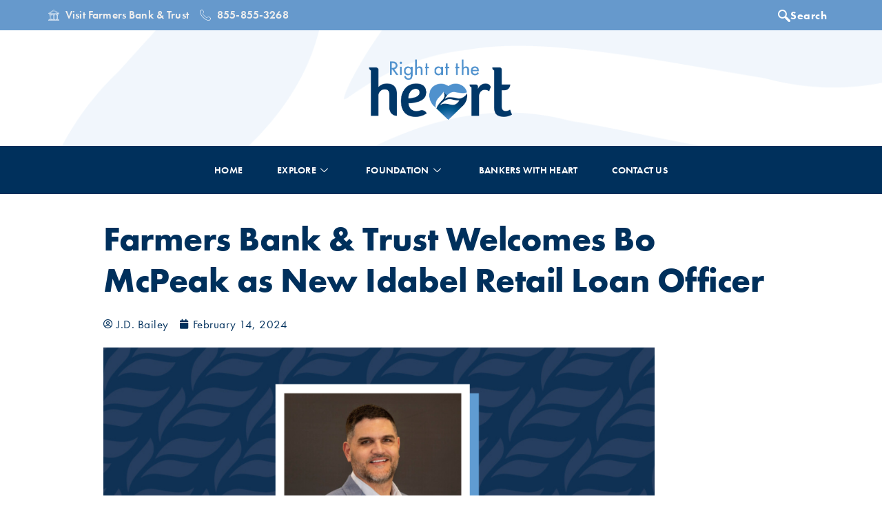

--- FILE ---
content_type: text/html; charset=UTF-8
request_url: https://www.rightattheheart.com/farmers-bank-trust-welcomes-bo-mcpeak-as-new-retail-loan-officer/
body_size: 24194
content:
<!doctype html>
<html lang="en-US">
<head>
	<meta charset="UTF-8">
	<meta name="viewport" content="width=device-width, initial-scale=1">
	<link rel="profile" href="https://gmpg.org/xfn/11">
	
<!-- Author Meta Tags by Molongui Authorship, visit: https://wordpress.org/plugins/molongui-authorship/ -->
<meta name="author" content="J.D. Bailey">
<!-- /Molongui Authorship -->

<script>
window.JetpackScriptData = {"site":{"icon":"https://i0.wp.com/www.rightattheheart.com/wp-content/uploads/2019/12/cropped-heart-logo-2x.png?fit=512%2C512\u0026ssl=1\u0026w=64","title":"Right at the Heart","host":"unknown","is_wpcom_platform":false}};
</script>
<meta name='robots' content='index, follow, max-image-preview:large, max-snippet:-1, max-video-preview:-1' />
	<style>img:is([sizes="auto" i], [sizes^="auto," i]) { contain-intrinsic-size: 3000px 1500px }</style>
	
	<!-- This site is optimized with the Yoast SEO plugin v25.5 - https://yoast.com/wordpress/plugins/seo/ -->
	<title>Farmers Bank &amp; Trust Welcomes Bo McPeak as New Idabel Retail Loan Officer &#8226; Right at the Heart</title>
	<meta name="description" content="Farmers Bank &amp; Trust (FB&amp;T) proudly introduces Bo McPeak as a new Retail Loan Officer in McCurtain County, Oklahoma." />
	<link rel="canonical" href="https://www.rightattheheart.com/farmers-bank-trust-welcomes-bo-mcpeak-as-new-retail-loan-officer/" />
	<meta property="og:locale" content="en_US" />
	<meta property="og:type" content="article" />
	<meta property="og:title" content="Farmers Bank &amp; Trust Welcomes Bo McPeak as New Idabel Retail Loan Officer &#8226; Right at the Heart" />
	<meta property="og:description" content="Farmers Bank &amp; Trust (FB&amp;T) proudly introduces Bo McPeak as a new Retail Loan Officer in McCurtain County, Oklahoma." />
	<meta property="og:url" content="https://www.rightattheheart.com/farmers-bank-trust-welcomes-bo-mcpeak-as-new-retail-loan-officer/" />
	<meta property="og:site_name" content="Right at the Heart" />
	<meta property="article:publisher" content="https://www.facebook.com/farmersbankandtrust" />
	<meta property="article:published_time" content="2024-02-14T21:45:38+00:00" />
	<meta property="article:modified_time" content="2024-02-15T17:32:53+00:00" />
	<meta property="og:image" content="https://www.rightattheheart.com/wp-content/uploads/2024/02/Copy-of-Farmers-Bank-Blog-Featured-Image-Template-2.png" />
	<meta property="og:image:width" content="1200" />
	<meta property="og:image:height" content="800" />
	<meta property="og:image:type" content="image/png" />
	<meta name="author" content="J.D. Bailey" />
	<meta name="twitter:card" content="summary_large_image" />
	<meta name="twitter:creator" content="@MyFBTBank" />
	<meta name="twitter:site" content="@MyFBTBank" />
	<meta name="twitter:label1" content="Written by" />
	<meta name="twitter:data1" content="J.D. Bailey" />
	<meta name="twitter:label2" content="Est. reading time" />
	<meta name="twitter:data2" content="2 minutes" />
	<script type="application/ld+json" class="yoast-schema-graph">{"@context":"https://schema.org","@graph":[{"@type":"Article","@id":"https://www.rightattheheart.com/farmers-bank-trust-welcomes-bo-mcpeak-as-new-retail-loan-officer/#article","isPartOf":{"@id":"https://www.rightattheheart.com/farmers-bank-trust-welcomes-bo-mcpeak-as-new-retail-loan-officer/"},"author":{"name":"J.D. Bailey","@id":"https://www.rightattheheart.com/#/schema/person/b3e341c36f0789f0957dad8be28cb436"},"headline":"Farmers Bank &#038; Trust Welcomes Bo McPeak as New Idabel Retail Loan Officer","datePublished":"2024-02-14T21:45:38+00:00","dateModified":"2024-02-15T17:32:53+00:00","mainEntityOfPage":{"@id":"https://www.rightattheheart.com/farmers-bank-trust-welcomes-bo-mcpeak-as-new-retail-loan-officer/"},"wordCount":256,"publisher":{"@id":"https://www.rightattheheart.com/#organization"},"image":{"@id":"https://www.rightattheheart.com/farmers-bank-trust-welcomes-bo-mcpeak-as-new-retail-loan-officer/#primaryimage"},"thumbnailUrl":"https://i0.wp.com/www.rightattheheart.com/wp-content/uploads/2024/02/Copy-of-Farmers-Bank-Blog-Featured-Image-Template-2.png?fit=1200%2C800&ssl=1","keywords":["Featured","oklahoma","our team"],"articleSection":["Explore","Oklahoma","Our Team"],"inLanguage":"en-US"},{"@type":"WebPage","@id":"https://www.rightattheheart.com/farmers-bank-trust-welcomes-bo-mcpeak-as-new-retail-loan-officer/","url":"https://www.rightattheheart.com/farmers-bank-trust-welcomes-bo-mcpeak-as-new-retail-loan-officer/","name":"Farmers Bank & Trust Welcomes Bo McPeak as New Idabel Retail Loan Officer &#8226; Right at the Heart","isPartOf":{"@id":"https://www.rightattheheart.com/#website"},"primaryImageOfPage":{"@id":"https://www.rightattheheart.com/farmers-bank-trust-welcomes-bo-mcpeak-as-new-retail-loan-officer/#primaryimage"},"image":{"@id":"https://www.rightattheheart.com/farmers-bank-trust-welcomes-bo-mcpeak-as-new-retail-loan-officer/#primaryimage"},"thumbnailUrl":"https://i0.wp.com/www.rightattheheart.com/wp-content/uploads/2024/02/Copy-of-Farmers-Bank-Blog-Featured-Image-Template-2.png?fit=1200%2C800&ssl=1","datePublished":"2024-02-14T21:45:38+00:00","dateModified":"2024-02-15T17:32:53+00:00","description":"Farmers Bank & Trust (FB&T) proudly introduces Bo McPeak as a new Retail Loan Officer in McCurtain County, Oklahoma.","breadcrumb":{"@id":"https://www.rightattheheart.com/farmers-bank-trust-welcomes-bo-mcpeak-as-new-retail-loan-officer/#breadcrumb"},"inLanguage":"en-US","potentialAction":[{"@type":"ReadAction","target":["https://www.rightattheheart.com/farmers-bank-trust-welcomes-bo-mcpeak-as-new-retail-loan-officer/"]}]},{"@type":"ImageObject","inLanguage":"en-US","@id":"https://www.rightattheheart.com/farmers-bank-trust-welcomes-bo-mcpeak-as-new-retail-loan-officer/#primaryimage","url":"https://i0.wp.com/www.rightattheheart.com/wp-content/uploads/2024/02/Copy-of-Farmers-Bank-Blog-Featured-Image-Template-2.png?fit=1200%2C800&ssl=1","contentUrl":"https://i0.wp.com/www.rightattheheart.com/wp-content/uploads/2024/02/Copy-of-Farmers-Bank-Blog-Featured-Image-Template-2.png?fit=1200%2C800&ssl=1","width":1200,"height":800},{"@type":"BreadcrumbList","@id":"https://www.rightattheheart.com/farmers-bank-trust-welcomes-bo-mcpeak-as-new-retail-loan-officer/#breadcrumb","itemListElement":[{"@type":"ListItem","position":1,"name":"Home","item":"https://www.rightattheheart.com/"},{"@type":"ListItem","position":2,"name":"Farmers Bank &#038; Trust Welcomes Bo McPeak as New Idabel Retail Loan Officer"}]},{"@type":"WebSite","@id":"https://www.rightattheheart.com/#website","url":"https://www.rightattheheart.com/","name":"Right at the Heart","description":"Farmers Bank and Trust","publisher":{"@id":"https://www.rightattheheart.com/#organization"},"potentialAction":[{"@type":"SearchAction","target":{"@type":"EntryPoint","urlTemplate":"https://www.rightattheheart.com/?s={search_term_string}"},"query-input":{"@type":"PropertyValueSpecification","valueRequired":true,"valueName":"search_term_string"}}],"inLanguage":"en-US"},{"@type":"Organization","@id":"https://www.rightattheheart.com/#organization","name":"Farmers Bank and Trust","url":"https://www.rightattheheart.com/","logo":{"@type":"ImageObject","inLanguage":"en-US","@id":"https://www.rightattheheart.com/#/schema/logo/image/","url":"https://www.rightattheheart.com/wp-content/uploads/2019/12/heart-logo-2x.png","contentUrl":"https://www.rightattheheart.com/wp-content/uploads/2019/12/heart-logo-2x.png","width":208,"height":188,"caption":"Farmers Bank and Trust"},"image":{"@id":"https://www.rightattheheart.com/#/schema/logo/image/"},"sameAs":["https://www.facebook.com/farmersbankandtrust","https://x.com/MyFBTBank","https://instagram.com/myfbtbank","https://www.linkedin.com/company/farmers-bank-and-trust","https://www.youtube.com/channel/UC8eCCYRgLmz3zkRS_1bp3Pw"]},{"@type":"Person","@id":"https://www.rightattheheart.com/#/schema/person/b3e341c36f0789f0957dad8be28cb436","name":"J.D. Bailey","image":{"@type":"ImageObject","inLanguage":"en-US","@id":"https://www.rightattheheart.com/#/schema/person/image/","url":"https://secure.gravatar.com/avatar/5ea2064167221bdf2e6203ab5dcf3731a3a1a64b511c926e4e74bf2bac2ea057?s=96&d=mm&r=g","contentUrl":"https://secure.gravatar.com/avatar/5ea2064167221bdf2e6203ab5dcf3731a3a1a64b511c926e4e74bf2bac2ea057?s=96&d=mm&r=g","caption":"J.D. Bailey"},"url":"https://www.rightattheheart.com/author/jdbailey/"}]}</script>
	<!-- / Yoast SEO plugin. -->


<link rel='dns-prefetch' href='//stats.wp.com' />
<link rel='preconnect' href='//i0.wp.com' />
<link rel='preconnect' href='//c0.wp.com' />
<link rel="alternate" type="application/rss+xml" title="Right at the Heart &raquo; Feed" href="https://www.rightattheheart.com/feed/" />
<link rel="alternate" type="application/rss+xml" title="Right at the Heart &raquo; Comments Feed" href="https://www.rightattheheart.com/comments/feed/" />
<link rel="alternate" type="application/rss+xml" title="Right at the Heart &raquo; Farmers Bank &#038; Trust Welcomes Bo McPeak as New Idabel Retail Loan Officer Comments Feed" href="https://www.rightattheheart.com/farmers-bank-trust-welcomes-bo-mcpeak-as-new-retail-loan-officer/feed/" />
<script>
window._wpemojiSettings = {"baseUrl":"https:\/\/s.w.org\/images\/core\/emoji\/16.0.1\/72x72\/","ext":".png","svgUrl":"https:\/\/s.w.org\/images\/core\/emoji\/16.0.1\/svg\/","svgExt":".svg","source":{"concatemoji":"https:\/\/www.rightattheheart.com\/wp-includes\/js\/wp-emoji-release.min.js?ver=6.8.3"}};
/*! This file is auto-generated */
!function(s,n){var o,i,e;function c(e){try{var t={supportTests:e,timestamp:(new Date).valueOf()};sessionStorage.setItem(o,JSON.stringify(t))}catch(e){}}function p(e,t,n){e.clearRect(0,0,e.canvas.width,e.canvas.height),e.fillText(t,0,0);var t=new Uint32Array(e.getImageData(0,0,e.canvas.width,e.canvas.height).data),a=(e.clearRect(0,0,e.canvas.width,e.canvas.height),e.fillText(n,0,0),new Uint32Array(e.getImageData(0,0,e.canvas.width,e.canvas.height).data));return t.every(function(e,t){return e===a[t]})}function u(e,t){e.clearRect(0,0,e.canvas.width,e.canvas.height),e.fillText(t,0,0);for(var n=e.getImageData(16,16,1,1),a=0;a<n.data.length;a++)if(0!==n.data[a])return!1;return!0}function f(e,t,n,a){switch(t){case"flag":return n(e,"\ud83c\udff3\ufe0f\u200d\u26a7\ufe0f","\ud83c\udff3\ufe0f\u200b\u26a7\ufe0f")?!1:!n(e,"\ud83c\udde8\ud83c\uddf6","\ud83c\udde8\u200b\ud83c\uddf6")&&!n(e,"\ud83c\udff4\udb40\udc67\udb40\udc62\udb40\udc65\udb40\udc6e\udb40\udc67\udb40\udc7f","\ud83c\udff4\u200b\udb40\udc67\u200b\udb40\udc62\u200b\udb40\udc65\u200b\udb40\udc6e\u200b\udb40\udc67\u200b\udb40\udc7f");case"emoji":return!a(e,"\ud83e\udedf")}return!1}function g(e,t,n,a){var r="undefined"!=typeof WorkerGlobalScope&&self instanceof WorkerGlobalScope?new OffscreenCanvas(300,150):s.createElement("canvas"),o=r.getContext("2d",{willReadFrequently:!0}),i=(o.textBaseline="top",o.font="600 32px Arial",{});return e.forEach(function(e){i[e]=t(o,e,n,a)}),i}function t(e){var t=s.createElement("script");t.src=e,t.defer=!0,s.head.appendChild(t)}"undefined"!=typeof Promise&&(o="wpEmojiSettingsSupports",i=["flag","emoji"],n.supports={everything:!0,everythingExceptFlag:!0},e=new Promise(function(e){s.addEventListener("DOMContentLoaded",e,{once:!0})}),new Promise(function(t){var n=function(){try{var e=JSON.parse(sessionStorage.getItem(o));if("object"==typeof e&&"number"==typeof e.timestamp&&(new Date).valueOf()<e.timestamp+604800&&"object"==typeof e.supportTests)return e.supportTests}catch(e){}return null}();if(!n){if("undefined"!=typeof Worker&&"undefined"!=typeof OffscreenCanvas&&"undefined"!=typeof URL&&URL.createObjectURL&&"undefined"!=typeof Blob)try{var e="postMessage("+g.toString()+"("+[JSON.stringify(i),f.toString(),p.toString(),u.toString()].join(",")+"));",a=new Blob([e],{type:"text/javascript"}),r=new Worker(URL.createObjectURL(a),{name:"wpTestEmojiSupports"});return void(r.onmessage=function(e){c(n=e.data),r.terminate(),t(n)})}catch(e){}c(n=g(i,f,p,u))}t(n)}).then(function(e){for(var t in e)n.supports[t]=e[t],n.supports.everything=n.supports.everything&&n.supports[t],"flag"!==t&&(n.supports.everythingExceptFlag=n.supports.everythingExceptFlag&&n.supports[t]);n.supports.everythingExceptFlag=n.supports.everythingExceptFlag&&!n.supports.flag,n.DOMReady=!1,n.readyCallback=function(){n.DOMReady=!0}}).then(function(){return e}).then(function(){var e;n.supports.everything||(n.readyCallback(),(e=n.source||{}).concatemoji?t(e.concatemoji):e.wpemoji&&e.twemoji&&(t(e.twemoji),t(e.wpemoji)))}))}((window,document),window._wpemojiSettings);
</script>
<link rel="stylesheet" type="text/css" href="https://use.typekit.net/sfj8coy.css"><link rel='stylesheet' id='sina-morphing-anim-css' href='https://www.rightattheheart.com/wp-content/plugins/dethemekit-for-elementor/includes/ext/sina/assets/css/sina-morphing.min.css?ver=2.1.10' media='all' />
<link rel='stylesheet' id='de-scroll-animation-css-css' href='https://www.rightattheheart.com/wp-content/plugins/dethemekit-for-elementor/includes/ext/sina/assets/css/de-scroll-animation.css?ver=2.1.10' media='all' />
<link rel='stylesheet' id='de-reveal-animation-css-css' href='https://www.rightattheheart.com/wp-content/plugins/dethemekit-for-elementor/includes/ext/sina/assets/css/de-reveal-animation.css?ver=2.1.10' media='all' />
<link rel='stylesheet' id='de-curtain-animation-revealer-css' href='https://www.rightattheheart.com/wp-content/plugins/dethemekit-for-elementor/includes/ext/sina/assets/css/revealer.css?ver=2.1.10' media='all' />
<link rel='stylesheet' id='de-reveal-curtain-animation-css-css' href='https://www.rightattheheart.com/wp-content/plugins/dethemekit-for-elementor/includes/ext/sina/assets/css/de-reveal-curtain-animation.css?ver=2.1.10' media='all' />
<link rel='stylesheet' id='de-reveal-letter-decolines-css-css' href='https://www.rightattheheart.com/wp-content/plugins/dethemekit-for-elementor/includes/ext/sina/assets/css/letter/decolines.css?ver=2.1.10' media='all' />
<link rel='stylesheet' id='de-reveal-letter-normalize-css-css' href='https://www.rightattheheart.com/wp-content/plugins/dethemekit-for-elementor/includes/ext/sina/assets/css/letter/normalize.css?ver=2.1.10' media='all' />
<link rel='stylesheet' id='de-reveal-letter-lettereffect-css-css' href='https://www.rightattheheart.com/wp-content/plugins/dethemekit-for-elementor/includes/ext/sina/assets/css/letter/lettereffect.css?ver=2.1.10' media='all' />
<link rel='stylesheet' id='de-reveal-letter-pater-css-css' href='https://www.rightattheheart.com/wp-content/plugins/dethemekit-for-elementor/includes/ext/sina/assets/css/letter/pater.css?ver=2.1.10' media='all' />
<link rel='stylesheet' id='de-staggering-animate-css' href='https://www.rightattheheart.com/wp-content/plugins/dethemekit-for-elementor/includes/ext/sina/assets/css/de_staggering/animate.css?ver=2.1.10' media='all' />
<link rel='stylesheet' id='de-staggering-css-css' href='https://www.rightattheheart.com/wp-content/plugins/dethemekit-for-elementor/includes/ext/sina/assets/css/de_staggering/de-staggering.css?ver=2.1.10' media='all' />
<style id='wp-emoji-styles-inline-css'>

	img.wp-smiley, img.emoji {
		display: inline !important;
		border: none !important;
		box-shadow: none !important;
		height: 1em !important;
		width: 1em !important;
		margin: 0 0.07em !important;
		vertical-align: -0.1em !important;
		background: none !important;
		padding: 0 !important;
	}
</style>
<link rel='stylesheet' id='wp-block-library-css' href='https://c0.wp.com/c/6.8.3/wp-includes/css/dist/block-library/style.min.css' media='all' />
<link rel='stylesheet' id='mediaelement-css' href='https://c0.wp.com/c/6.8.3/wp-includes/js/mediaelement/mediaelementplayer-legacy.min.css' media='all' />
<link rel='stylesheet' id='wp-mediaelement-css' href='https://c0.wp.com/c/6.8.3/wp-includes/js/mediaelement/wp-mediaelement.min.css' media='all' />
<style id='jetpack-sharing-buttons-style-inline-css'>
.jetpack-sharing-buttons__services-list{display:flex;flex-direction:row;flex-wrap:wrap;gap:0;list-style-type:none;margin:5px;padding:0}.jetpack-sharing-buttons__services-list.has-small-icon-size{font-size:12px}.jetpack-sharing-buttons__services-list.has-normal-icon-size{font-size:16px}.jetpack-sharing-buttons__services-list.has-large-icon-size{font-size:24px}.jetpack-sharing-buttons__services-list.has-huge-icon-size{font-size:36px}@media print{.jetpack-sharing-buttons__services-list{display:none!important}}.editor-styles-wrapper .wp-block-jetpack-sharing-buttons{gap:0;padding-inline-start:0}ul.jetpack-sharing-buttons__services-list.has-background{padding:1.25em 2.375em}
</style>
<style id='global-styles-inline-css'>
:root{--wp--preset--aspect-ratio--square: 1;--wp--preset--aspect-ratio--4-3: 4/3;--wp--preset--aspect-ratio--3-4: 3/4;--wp--preset--aspect-ratio--3-2: 3/2;--wp--preset--aspect-ratio--2-3: 2/3;--wp--preset--aspect-ratio--16-9: 16/9;--wp--preset--aspect-ratio--9-16: 9/16;--wp--preset--color--black: #000000;--wp--preset--color--cyan-bluish-gray: #abb8c3;--wp--preset--color--white: #ffffff;--wp--preset--color--pale-pink: #f78da7;--wp--preset--color--vivid-red: #cf2e2e;--wp--preset--color--luminous-vivid-orange: #ff6900;--wp--preset--color--luminous-vivid-amber: #fcb900;--wp--preset--color--light-green-cyan: #7bdcb5;--wp--preset--color--vivid-green-cyan: #00d084;--wp--preset--color--pale-cyan-blue: #8ed1fc;--wp--preset--color--vivid-cyan-blue: #0693e3;--wp--preset--color--vivid-purple: #9b51e0;--wp--preset--gradient--vivid-cyan-blue-to-vivid-purple: linear-gradient(135deg,rgba(6,147,227,1) 0%,rgb(155,81,224) 100%);--wp--preset--gradient--light-green-cyan-to-vivid-green-cyan: linear-gradient(135deg,rgb(122,220,180) 0%,rgb(0,208,130) 100%);--wp--preset--gradient--luminous-vivid-amber-to-luminous-vivid-orange: linear-gradient(135deg,rgba(252,185,0,1) 0%,rgba(255,105,0,1) 100%);--wp--preset--gradient--luminous-vivid-orange-to-vivid-red: linear-gradient(135deg,rgba(255,105,0,1) 0%,rgb(207,46,46) 100%);--wp--preset--gradient--very-light-gray-to-cyan-bluish-gray: linear-gradient(135deg,rgb(238,238,238) 0%,rgb(169,184,195) 100%);--wp--preset--gradient--cool-to-warm-spectrum: linear-gradient(135deg,rgb(74,234,220) 0%,rgb(151,120,209) 20%,rgb(207,42,186) 40%,rgb(238,44,130) 60%,rgb(251,105,98) 80%,rgb(254,248,76) 100%);--wp--preset--gradient--blush-light-purple: linear-gradient(135deg,rgb(255,206,236) 0%,rgb(152,150,240) 100%);--wp--preset--gradient--blush-bordeaux: linear-gradient(135deg,rgb(254,205,165) 0%,rgb(254,45,45) 50%,rgb(107,0,62) 100%);--wp--preset--gradient--luminous-dusk: linear-gradient(135deg,rgb(255,203,112) 0%,rgb(199,81,192) 50%,rgb(65,88,208) 100%);--wp--preset--gradient--pale-ocean: linear-gradient(135deg,rgb(255,245,203) 0%,rgb(182,227,212) 50%,rgb(51,167,181) 100%);--wp--preset--gradient--electric-grass: linear-gradient(135deg,rgb(202,248,128) 0%,rgb(113,206,126) 100%);--wp--preset--gradient--midnight: linear-gradient(135deg,rgb(2,3,129) 0%,rgb(40,116,252) 100%);--wp--preset--font-size--small: 13px;--wp--preset--font-size--medium: 20px;--wp--preset--font-size--large: 36px;--wp--preset--font-size--x-large: 42px;--wp--preset--spacing--20: 0.44rem;--wp--preset--spacing--30: 0.67rem;--wp--preset--spacing--40: 1rem;--wp--preset--spacing--50: 1.5rem;--wp--preset--spacing--60: 2.25rem;--wp--preset--spacing--70: 3.38rem;--wp--preset--spacing--80: 5.06rem;--wp--preset--shadow--natural: 6px 6px 9px rgba(0, 0, 0, 0.2);--wp--preset--shadow--deep: 12px 12px 50px rgba(0, 0, 0, 0.4);--wp--preset--shadow--sharp: 6px 6px 0px rgba(0, 0, 0, 0.2);--wp--preset--shadow--outlined: 6px 6px 0px -3px rgba(255, 255, 255, 1), 6px 6px rgba(0, 0, 0, 1);--wp--preset--shadow--crisp: 6px 6px 0px rgba(0, 0, 0, 1);}:root { --wp--style--global--content-size: 800px;--wp--style--global--wide-size: 1200px; }:where(body) { margin: 0; }.wp-site-blocks > .alignleft { float: left; margin-right: 2em; }.wp-site-blocks > .alignright { float: right; margin-left: 2em; }.wp-site-blocks > .aligncenter { justify-content: center; margin-left: auto; margin-right: auto; }:where(.wp-site-blocks) > * { margin-block-start: 24px; margin-block-end: 0; }:where(.wp-site-blocks) > :first-child { margin-block-start: 0; }:where(.wp-site-blocks) > :last-child { margin-block-end: 0; }:root { --wp--style--block-gap: 24px; }:root :where(.is-layout-flow) > :first-child{margin-block-start: 0;}:root :where(.is-layout-flow) > :last-child{margin-block-end: 0;}:root :where(.is-layout-flow) > *{margin-block-start: 24px;margin-block-end: 0;}:root :where(.is-layout-constrained) > :first-child{margin-block-start: 0;}:root :where(.is-layout-constrained) > :last-child{margin-block-end: 0;}:root :where(.is-layout-constrained) > *{margin-block-start: 24px;margin-block-end: 0;}:root :where(.is-layout-flex){gap: 24px;}:root :where(.is-layout-grid){gap: 24px;}.is-layout-flow > .alignleft{float: left;margin-inline-start: 0;margin-inline-end: 2em;}.is-layout-flow > .alignright{float: right;margin-inline-start: 2em;margin-inline-end: 0;}.is-layout-flow > .aligncenter{margin-left: auto !important;margin-right: auto !important;}.is-layout-constrained > .alignleft{float: left;margin-inline-start: 0;margin-inline-end: 2em;}.is-layout-constrained > .alignright{float: right;margin-inline-start: 2em;margin-inline-end: 0;}.is-layout-constrained > .aligncenter{margin-left: auto !important;margin-right: auto !important;}.is-layout-constrained > :where(:not(.alignleft):not(.alignright):not(.alignfull)){max-width: var(--wp--style--global--content-size);margin-left: auto !important;margin-right: auto !important;}.is-layout-constrained > .alignwide{max-width: var(--wp--style--global--wide-size);}body .is-layout-flex{display: flex;}.is-layout-flex{flex-wrap: wrap;align-items: center;}.is-layout-flex > :is(*, div){margin: 0;}body .is-layout-grid{display: grid;}.is-layout-grid > :is(*, div){margin: 0;}body{padding-top: 0px;padding-right: 0px;padding-bottom: 0px;padding-left: 0px;}a:where(:not(.wp-element-button)){text-decoration: underline;}:root :where(.wp-element-button, .wp-block-button__link){background-color: #32373c;border-width: 0;color: #fff;font-family: inherit;font-size: inherit;line-height: inherit;padding: calc(0.667em + 2px) calc(1.333em + 2px);text-decoration: none;}.has-black-color{color: var(--wp--preset--color--black) !important;}.has-cyan-bluish-gray-color{color: var(--wp--preset--color--cyan-bluish-gray) !important;}.has-white-color{color: var(--wp--preset--color--white) !important;}.has-pale-pink-color{color: var(--wp--preset--color--pale-pink) !important;}.has-vivid-red-color{color: var(--wp--preset--color--vivid-red) !important;}.has-luminous-vivid-orange-color{color: var(--wp--preset--color--luminous-vivid-orange) !important;}.has-luminous-vivid-amber-color{color: var(--wp--preset--color--luminous-vivid-amber) !important;}.has-light-green-cyan-color{color: var(--wp--preset--color--light-green-cyan) !important;}.has-vivid-green-cyan-color{color: var(--wp--preset--color--vivid-green-cyan) !important;}.has-pale-cyan-blue-color{color: var(--wp--preset--color--pale-cyan-blue) !important;}.has-vivid-cyan-blue-color{color: var(--wp--preset--color--vivid-cyan-blue) !important;}.has-vivid-purple-color{color: var(--wp--preset--color--vivid-purple) !important;}.has-black-background-color{background-color: var(--wp--preset--color--black) !important;}.has-cyan-bluish-gray-background-color{background-color: var(--wp--preset--color--cyan-bluish-gray) !important;}.has-white-background-color{background-color: var(--wp--preset--color--white) !important;}.has-pale-pink-background-color{background-color: var(--wp--preset--color--pale-pink) !important;}.has-vivid-red-background-color{background-color: var(--wp--preset--color--vivid-red) !important;}.has-luminous-vivid-orange-background-color{background-color: var(--wp--preset--color--luminous-vivid-orange) !important;}.has-luminous-vivid-amber-background-color{background-color: var(--wp--preset--color--luminous-vivid-amber) !important;}.has-light-green-cyan-background-color{background-color: var(--wp--preset--color--light-green-cyan) !important;}.has-vivid-green-cyan-background-color{background-color: var(--wp--preset--color--vivid-green-cyan) !important;}.has-pale-cyan-blue-background-color{background-color: var(--wp--preset--color--pale-cyan-blue) !important;}.has-vivid-cyan-blue-background-color{background-color: var(--wp--preset--color--vivid-cyan-blue) !important;}.has-vivid-purple-background-color{background-color: var(--wp--preset--color--vivid-purple) !important;}.has-black-border-color{border-color: var(--wp--preset--color--black) !important;}.has-cyan-bluish-gray-border-color{border-color: var(--wp--preset--color--cyan-bluish-gray) !important;}.has-white-border-color{border-color: var(--wp--preset--color--white) !important;}.has-pale-pink-border-color{border-color: var(--wp--preset--color--pale-pink) !important;}.has-vivid-red-border-color{border-color: var(--wp--preset--color--vivid-red) !important;}.has-luminous-vivid-orange-border-color{border-color: var(--wp--preset--color--luminous-vivid-orange) !important;}.has-luminous-vivid-amber-border-color{border-color: var(--wp--preset--color--luminous-vivid-amber) !important;}.has-light-green-cyan-border-color{border-color: var(--wp--preset--color--light-green-cyan) !important;}.has-vivid-green-cyan-border-color{border-color: var(--wp--preset--color--vivid-green-cyan) !important;}.has-pale-cyan-blue-border-color{border-color: var(--wp--preset--color--pale-cyan-blue) !important;}.has-vivid-cyan-blue-border-color{border-color: var(--wp--preset--color--vivid-cyan-blue) !important;}.has-vivid-purple-border-color{border-color: var(--wp--preset--color--vivid-purple) !important;}.has-vivid-cyan-blue-to-vivid-purple-gradient-background{background: var(--wp--preset--gradient--vivid-cyan-blue-to-vivid-purple) !important;}.has-light-green-cyan-to-vivid-green-cyan-gradient-background{background: var(--wp--preset--gradient--light-green-cyan-to-vivid-green-cyan) !important;}.has-luminous-vivid-amber-to-luminous-vivid-orange-gradient-background{background: var(--wp--preset--gradient--luminous-vivid-amber-to-luminous-vivid-orange) !important;}.has-luminous-vivid-orange-to-vivid-red-gradient-background{background: var(--wp--preset--gradient--luminous-vivid-orange-to-vivid-red) !important;}.has-very-light-gray-to-cyan-bluish-gray-gradient-background{background: var(--wp--preset--gradient--very-light-gray-to-cyan-bluish-gray) !important;}.has-cool-to-warm-spectrum-gradient-background{background: var(--wp--preset--gradient--cool-to-warm-spectrum) !important;}.has-blush-light-purple-gradient-background{background: var(--wp--preset--gradient--blush-light-purple) !important;}.has-blush-bordeaux-gradient-background{background: var(--wp--preset--gradient--blush-bordeaux) !important;}.has-luminous-dusk-gradient-background{background: var(--wp--preset--gradient--luminous-dusk) !important;}.has-pale-ocean-gradient-background{background: var(--wp--preset--gradient--pale-ocean) !important;}.has-electric-grass-gradient-background{background: var(--wp--preset--gradient--electric-grass) !important;}.has-midnight-gradient-background{background: var(--wp--preset--gradient--midnight) !important;}.has-small-font-size{font-size: var(--wp--preset--font-size--small) !important;}.has-medium-font-size{font-size: var(--wp--preset--font-size--medium) !important;}.has-large-font-size{font-size: var(--wp--preset--font-size--large) !important;}.has-x-large-font-size{font-size: var(--wp--preset--font-size--x-large) !important;}
:root :where(.wp-block-pullquote){font-size: 1.5em;line-height: 1.6;}
</style>
<link rel='stylesheet' id='magic-liquidizer-table-style-css' href='https://www.rightattheheart.com/wp-content/plugins/magic-liquidizer-responsive-table/idcss/ml-responsive-table.css?ver=2.0.3' media='all' />
<link rel='stylesheet' id='qi-addons-for-elementor-grid-style-css' href='https://www.rightattheheart.com/wp-content/plugins/qi-addons-for-elementor/assets/css/grid.min.css?ver=1.9.2' media='all' />
<link rel='stylesheet' id='qi-addons-for-elementor-helper-parts-style-css' href='https://www.rightattheheart.com/wp-content/plugins/qi-addons-for-elementor/assets/css/helper-parts.min.css?ver=1.9.2' media='all' />
<link rel='stylesheet' id='qi-addons-for-elementor-style-css' href='https://www.rightattheheart.com/wp-content/plugins/qi-addons-for-elementor/assets/css/main.min.css?ver=1.9.2' media='all' />
<link rel='stylesheet' id='hello-elementor-css' href='https://www.rightattheheart.com/wp-content/themes/hello-elementor/assets/css/reset.css?ver=3.4.4' media='all' />
<link rel='stylesheet' id='hello-elementor-theme-style-css' href='https://www.rightattheheart.com/wp-content/themes/hello-elementor/assets/css/theme.css?ver=3.4.4' media='all' />
<link rel='stylesheet' id='hello-elementor-header-footer-css' href='https://www.rightattheheart.com/wp-content/themes/hello-elementor/assets/css/header-footer.css?ver=3.4.4' media='all' />
<link rel='stylesheet' id='font-awesome-css' href='https://www.rightattheheart.com/wp-content/plugins/elementor/assets/lib/font-awesome/css/font-awesome.min.css?ver=4.7.0' media='all' />
<link rel='stylesheet' id='simple-line-icons-wl-css' href='https://www.rightattheheart.com/wp-content/plugins/dethemekit-for-elementor/assets/css/simple-line-icons.css?ver=2.1.10' media='all' />
<link rel='stylesheet' id='htflexboxgrid-css' href='https://www.rightattheheart.com/wp-content/plugins/dethemekit-for-elementor/assets/css/htflexboxgrid.css?ver=2.1.10' media='all' />
<link rel='stylesheet' id='slick-css' href='https://www.rightattheheart.com/wp-content/plugins/dethemekit-for-elementor/assets/css/slick.css?ver=2.1.10' media='all' />
<link rel='stylesheet' id='dethemekit-widgets-css' href='https://www.rightattheheart.com/wp-content/plugins/dethemekit-for-elementor/assets/css/dethemekit-widgets.css?ver=2.1.10' media='all' />
<style id='dethemekit-widgets-inline-css'>
.woocommerce #respond input#submit.alt, .woocommerce a.button.alt, .woocommerce button.button.alt, .woocommerce input.button.alt,.woocommerce #respond input#submit.alt:hover, .woocommerce a.button.alt:hover, .woocommerce button.button.alt:hover, .woocommerce input.button.alt:hover,.woocommerce a.button,.woocommerce a.button:hover,.woocommerce button.button,.woocommerce button.button:hover,.woocommerce a.remove:hover,.woocommerce a.button.wc-backward,.woocommerce a.button.wc-backward:hover{background-color:#B4B4B4}.woocommerce #respond input#submit.alt, .woocommerce a.button.alt, .woocommerce button.button.alt, .woocommerce input.button.alt,.woocommerce #respond input#submit.alt:hover, .woocommerce a.button.alt:hover, .woocommerce button.button.alt:hover, .woocommerce input.button.alt:hover,.woocommerce a.button,.woocommerce a.button:hover,.woocommerce button.button,.woocommerce button.button:hover, .woocommerce a.button.wc-backward,.woocommerce button.button:disabled, .woocommerce button.button:disabled[disabled],.woocommerce .cart-collaterals .cart_totals .wc-proceed-to-checkout a.wc-forward{color:#00305C}.woocommerce a.remove{color:#B4B4B4 !important}.woocommerce .woocommerce-cart-form a.button, .woocommerce .woocommerce-cart-form button.button[type="submit"], .woocommerce .cart-collaterals a.checkout-button, .woocommerce .return-to-shop a.button.wc-backward{border:1px  }.woocommerce-info,.woocommerce-message,.woocommerce-error{border-top-color:#00305C}.woocommerce-info::before,.woocommerce-message::before,.woocommerce-error::before{color:#00305C !important}White{color:#FFFFFF !important}FBT RGB Blue{color:#6699CC !important}{color:#F9F7F5 !important}lighter blue{color:#5091CD !important}h1, h2, h3, h4, h5, h6{color:#B4B4B4}body, a{color:#333333}
</style>
<link rel='stylesheet' id='dethemekit-de-carousel-css' href='https://www.rightattheheart.com/wp-content/plugins/dethemekit-for-elementor/assets/css/dethemekit-de-carousel.css?ver=2.1.10' media='all' />
<link rel='stylesheet' id='elementor-frontend-css' href='https://www.rightattheheart.com/wp-content/plugins/elementor/assets/css/frontend.min.css?ver=3.30.2' media='all' />
<style id='elementor-frontend-inline-css'>
.elementor-kit-2814{--e-global-color-primary:#00305C;--e-global-color-secondary:#6699CC;--e-global-color-text:#333333;--e-global-color-accent:#EEEEEE;--e-global-color-e777cd9:#FFFFFF;--e-global-color-e632858:#FFFFFF00;--e-global-color-e9c5ff0:#F9F9F9;--e-global-color-cff305b:#F2F7FD;--e-global-color-a3ce699:#E8EAE6;--e-global-color-d59e8a8:#CDD0CB;--e-global-color-9947692:#FFFFFFD1;--e-global-color-7e293d1:#22283170;--e-global-typography-primary-font-family:"futura-pt-bold";--e-global-typography-primary-font-size:55px;--e-global-typography-primary-font-weight:600;--e-global-typography-primary-line-height:1em;--e-global-typography-primary-letter-spacing:-1.5px;--e-global-typography-secondary-font-family:"futura-pt";--e-global-typography-secondary-font-size:24px;--e-global-typography-secondary-font-weight:600;--e-global-typography-secondary-line-height:36px;--e-global-typography-secondary-letter-spacing:0px;--e-global-typography-text-font-family:"futura-pt";--e-global-typography-text-font-size:17px;--e-global-typography-text-font-weight:400;--e-global-typography-text-line-height:28px;--e-global-typography-text-letter-spacing:0.5px;--e-global-typography-accent-font-family:"futura-pt";--e-global-typography-accent-font-size:16px;--e-global-typography-accent-font-weight:600;--e-global-typography-accent-line-height:24px;--e-global-typography-accent-letter-spacing:0.15px;--e-global-typography-87350ce-font-family:"futura-pt";--e-global-typography-87350ce-font-size:16px;--e-global-typography-87350ce-font-weight:600;--e-global-typography-87350ce-line-height:16px;--e-global-typography-87350ce-letter-spacing:0.15px;--e-global-typography-784143b-font-family:"futura-pt";--e-global-typography-784143b-font-size:14px;--e-global-typography-784143b-font-weight:600;--e-global-typography-784143b-text-transform:uppercase;--e-global-typography-784143b-line-height:28px;--e-global-typography-784143b-letter-spacing:0.25px;--e-global-typography-8352cd5-font-family:"futura-pt-bold";--e-global-typography-8352cd5-font-size:50px;--e-global-typography-8352cd5-font-weight:700;--e-global-typography-8352cd5-line-height:60px;--e-global-typography-8352cd5-letter-spacing:-0.5px;--e-global-typography-4353ebc-font-family:"futura-pt";--e-global-typography-4353ebc-font-size:40px;--e-global-typography-4353ebc-font-weight:600;--e-global-typography-4353ebc-line-height:50px;--e-global-typography-4353ebc-letter-spacing:0px;--e-global-typography-d4f69a8-font-family:"futura-pt";--e-global-typography-d4f69a8-font-size:32px;--e-global-typography-d4f69a8-font-weight:600;--e-global-typography-d4f69a8-line-height:40px;--e-global-typography-d4f69a8-letter-spacing:0.25px;--e-global-typography-326df42-font-family:"futura-pt";--e-global-typography-326df42-font-size:24px;--e-global-typography-326df42-font-weight:600;--e-global-typography-326df42-line-height:30px;--e-global-typography-326df42-letter-spacing:0.1px;--e-global-typography-49ea2e1-font-family:"futura-pt";--e-global-typography-49ea2e1-font-size:18px;--e-global-typography-49ea2e1-font-weight:600;--e-global-typography-49ea2e1-line-height:28px;--e-global-typography-49ea2e1-letter-spacing:0px;--e-global-typography-6524214-font-family:"futura-pt";--e-global-typography-6524214-font-size:14px;--e-global-typography-6524214-font-weight:600;--e-global-typography-6524214-text-transform:uppercase;--e-global-typography-6524214-line-height:22px;--e-global-typography-6524214-letter-spacing:0.15px;--e-global-typography-b46e061-font-family:"futura-pt";--e-global-typography-b46e061-font-size:16px;--e-global-typography-b46e061-font-weight:400;--e-global-typography-b46e061-line-height:26px;--e-global-typography-b46e061-letter-spacing:0.5px;--e-global-typography-e7ade2d-font-family:"futura-pt";--e-global-typography-e7ade2d-font-size:18px;--e-global-typography-e7ade2d-font-weight:400;--e-global-typography-e7ade2d-font-style:italic;--e-global-typography-e7ade2d-line-height:36px;--e-global-typography-e7ade2d-letter-spacing:0px;color:var( --e-global-color-text );font-family:var( --e-global-typography-text-font-family ), Sans-serif;font-size:var( --e-global-typography-text-font-size );font-weight:var( --e-global-typography-text-font-weight );line-height:var( --e-global-typography-text-line-height );letter-spacing:var( --e-global-typography-text-letter-spacing );}.elementor-kit-2814 button,.elementor-kit-2814 input[type="button"],.elementor-kit-2814 input[type="submit"],.elementor-kit-2814 .elementor-button{background-color:var( --e-global-color-primary );font-family:var( --e-global-typography-87350ce-font-family ), Sans-serif;font-size:var( --e-global-typography-87350ce-font-size );font-weight:var( --e-global-typography-87350ce-font-weight );line-height:var( --e-global-typography-87350ce-line-height );letter-spacing:var( --e-global-typography-87350ce-letter-spacing );color:var( --e-global-color-e777cd9 );border-style:solid;border-width:0px 0px 0px 0px;border-radius:0px 0px 0px 0px;padding:20px 40px 20px 40px;}.elementor-kit-2814 button:hover,.elementor-kit-2814 button:focus,.elementor-kit-2814 input[type="button"]:hover,.elementor-kit-2814 input[type="button"]:focus,.elementor-kit-2814 input[type="submit"]:hover,.elementor-kit-2814 input[type="submit"]:focus,.elementor-kit-2814 .elementor-button:hover,.elementor-kit-2814 .elementor-button:focus{background-color:var( --e-global-color-secondary );color:var( --e-global-color-text );border-style:solid;border-width:0px 0px 0px 0px;border-radius:0px 0px 0px 0px;}.elementor-kit-2814 e-page-transition{background-color:#FFBC7D;}.elementor-kit-2814 p{margin-bottom:17px;}.elementor-kit-2814 a{color:var( --e-global-color-primary );}.elementor-kit-2814 a:hover{color:var( --e-global-color-text );}.elementor-kit-2814 h1{color:var( --e-global-color-text );font-family:var( --e-global-typography-8352cd5-font-family ), Sans-serif;font-size:var( --e-global-typography-8352cd5-font-size );font-weight:var( --e-global-typography-8352cd5-font-weight );line-height:var( --e-global-typography-8352cd5-line-height );letter-spacing:var( --e-global-typography-8352cd5-letter-spacing );}.elementor-kit-2814 h2{color:var( --e-global-color-text );font-family:var( --e-global-typography-4353ebc-font-family ), Sans-serif;font-size:var( --e-global-typography-4353ebc-font-size );font-weight:var( --e-global-typography-4353ebc-font-weight );line-height:var( --e-global-typography-4353ebc-line-height );letter-spacing:var( --e-global-typography-4353ebc-letter-spacing );}.elementor-kit-2814 h3{color:var( --e-global-color-text );font-family:var( --e-global-typography-d4f69a8-font-family ), Sans-serif;font-size:var( --e-global-typography-d4f69a8-font-size );font-weight:var( --e-global-typography-d4f69a8-font-weight );line-height:var( --e-global-typography-d4f69a8-line-height );letter-spacing:var( --e-global-typography-d4f69a8-letter-spacing );}.elementor-kit-2814 h4{color:var( --e-global-color-text );font-family:var( --e-global-typography-326df42-font-family ), Sans-serif;font-size:var( --e-global-typography-326df42-font-size );font-weight:var( --e-global-typography-326df42-font-weight );line-height:var( --e-global-typography-326df42-line-height );letter-spacing:var( --e-global-typography-326df42-letter-spacing );}.elementor-kit-2814 h5{color:var( --e-global-color-text );font-family:var( --e-global-typography-49ea2e1-font-family ), Sans-serif;font-size:var( --e-global-typography-49ea2e1-font-size );font-weight:var( --e-global-typography-49ea2e1-font-weight );line-height:var( --e-global-typography-49ea2e1-line-height );letter-spacing:var( --e-global-typography-49ea2e1-letter-spacing );}.elementor-kit-2814 h6{color:var( --e-global-color-text );font-family:var( --e-global-typography-6524214-font-family ), Sans-serif;font-size:var( --e-global-typography-6524214-font-size );font-weight:var( --e-global-typography-6524214-font-weight );text-transform:var( --e-global-typography-6524214-text-transform );line-height:var( --e-global-typography-6524214-line-height );letter-spacing:var( --e-global-typography-6524214-letter-spacing );}.elementor-kit-2814 img{border-radius:0px 0px 0px 0px;opacity:1;}.elementor-kit-2814 img:hover{border-radius:0px 0px 0px 0px;opacity:1;}.elementor-kit-2814 label{color:var( --e-global-color-primary );font-family:var( --e-global-typography-6524214-font-family ), Sans-serif;font-size:var( --e-global-typography-6524214-font-size );font-weight:var( --e-global-typography-6524214-font-weight );text-transform:var( --e-global-typography-6524214-text-transform );line-height:var( --e-global-typography-6524214-line-height );letter-spacing:var( --e-global-typography-6524214-letter-spacing );}.elementor-kit-2814 input:not([type="button"]):not([type="submit"]),.elementor-kit-2814 textarea,.elementor-kit-2814 .elementor-field-textual{font-family:var( --e-global-typography-text-font-family ), Sans-serif;font-size:var( --e-global-typography-text-font-size );font-weight:var( --e-global-typography-text-font-weight );line-height:var( --e-global-typography-text-line-height );letter-spacing:var( --e-global-typography-text-letter-spacing );color:var( --e-global-color-text );background-color:var( --e-global-color-e9c5ff0 );border-style:solid;border-width:0px 0px 0px 0px;border-color:var( --e-global-color-e9c5ff0 );border-radius:0px 0px 0px 0px;padding:20px 20px 20px 20px;}.elementor-kit-2814 input:focus:not([type="button"]):not([type="submit"]),.elementor-kit-2814 textarea:focus,.elementor-kit-2814 .elementor-field-textual:focus{background-color:var( --e-global-color-e9c5ff0 );border-style:solid;border-color:var( --e-global-color-a3ce699 );}.elementor-widget:not(:last-child){margin-block-end:20px;}.elementor-element{--widgets-spacing:20px 20px;--widgets-spacing-row:20px;--widgets-spacing-column:20px;}{}h1.entry-title{display:var(--page-title-display);}.site-header .site-branding{flex-direction:column;align-items:stretch;}.site-header{padding-inline-end:0px;padding-inline-start:0px;}.site-footer .site-branding{flex-direction:column;align-items:stretch;}@media(max-width:1024px){.elementor-kit-2814{--e-global-typography-primary-font-size:60px;--e-global-typography-primary-line-height:70px;--e-global-typography-primary-letter-spacing:-1px;--e-global-typography-8352cd5-font-size:44px;--e-global-typography-8352cd5-line-height:53px;--e-global-typography-4353ebc-font-size:35px;--e-global-typography-4353ebc-letter-spacing:0px;font-size:var( --e-global-typography-text-font-size );line-height:var( --e-global-typography-text-line-height );letter-spacing:var( --e-global-typography-text-letter-spacing );}.elementor-kit-2814 h1{font-size:var( --e-global-typography-8352cd5-font-size );line-height:var( --e-global-typography-8352cd5-line-height );letter-spacing:var( --e-global-typography-8352cd5-letter-spacing );}.elementor-kit-2814 h2{font-size:var( --e-global-typography-4353ebc-font-size );line-height:var( --e-global-typography-4353ebc-line-height );letter-spacing:var( --e-global-typography-4353ebc-letter-spacing );}.elementor-kit-2814 h3{font-size:var( --e-global-typography-d4f69a8-font-size );line-height:var( --e-global-typography-d4f69a8-line-height );letter-spacing:var( --e-global-typography-d4f69a8-letter-spacing );}.elementor-kit-2814 h4{font-size:var( --e-global-typography-326df42-font-size );line-height:var( --e-global-typography-326df42-line-height );letter-spacing:var( --e-global-typography-326df42-letter-spacing );}.elementor-kit-2814 h5{font-size:var( --e-global-typography-49ea2e1-font-size );line-height:var( --e-global-typography-49ea2e1-line-height );letter-spacing:var( --e-global-typography-49ea2e1-letter-spacing );}.elementor-kit-2814 h6{font-size:var( --e-global-typography-6524214-font-size );line-height:var( --e-global-typography-6524214-line-height );letter-spacing:var( --e-global-typography-6524214-letter-spacing );}.elementor-kit-2814 button,.elementor-kit-2814 input[type="button"],.elementor-kit-2814 input[type="submit"],.elementor-kit-2814 .elementor-button{font-size:var( --e-global-typography-87350ce-font-size );line-height:var( --e-global-typography-87350ce-line-height );letter-spacing:var( --e-global-typography-87350ce-letter-spacing );padding:20px 30px 20px 30px;}.elementor-kit-2814 label{font-size:var( --e-global-typography-6524214-font-size );line-height:var( --e-global-typography-6524214-line-height );letter-spacing:var( --e-global-typography-6524214-letter-spacing );}.elementor-kit-2814 input:not([type="button"]):not([type="submit"]),.elementor-kit-2814 textarea,.elementor-kit-2814 .elementor-field-textual{font-size:var( --e-global-typography-text-font-size );line-height:var( --e-global-typography-text-line-height );letter-spacing:var( --e-global-typography-text-letter-spacing );}.elementor-section.elementor-section-boxed > .elementor-container{max-width:1024px;}.e-con{--container-max-width:1024px;}}@media(max-width:767px){.elementor-kit-2814{--e-global-typography-primary-font-size:50px;--e-global-typography-primary-line-height:58px;--e-global-typography-primary-letter-spacing:0px;--e-global-typography-8352cd5-font-size:40px;--e-global-typography-8352cd5-line-height:50px;--e-global-typography-8352cd5-letter-spacing:0px;--e-global-typography-4353ebc-font-size:35px;--e-global-typography-4353ebc-letter-spacing:0px;font-size:var( --e-global-typography-text-font-size );line-height:var( --e-global-typography-text-line-height );letter-spacing:var( --e-global-typography-text-letter-spacing );}.elementor-kit-2814 h1{font-size:var( --e-global-typography-8352cd5-font-size );line-height:var( --e-global-typography-8352cd5-line-height );letter-spacing:var( --e-global-typography-8352cd5-letter-spacing );}.elementor-kit-2814 h2{font-size:var( --e-global-typography-4353ebc-font-size );line-height:var( --e-global-typography-4353ebc-line-height );letter-spacing:var( --e-global-typography-4353ebc-letter-spacing );}.elementor-kit-2814 h3{font-size:var( --e-global-typography-d4f69a8-font-size );line-height:var( --e-global-typography-d4f69a8-line-height );letter-spacing:var( --e-global-typography-d4f69a8-letter-spacing );}.elementor-kit-2814 h4{font-size:var( --e-global-typography-326df42-font-size );line-height:var( --e-global-typography-326df42-line-height );letter-spacing:var( --e-global-typography-326df42-letter-spacing );}.elementor-kit-2814 h5{font-size:var( --e-global-typography-49ea2e1-font-size );line-height:var( --e-global-typography-49ea2e1-line-height );letter-spacing:var( --e-global-typography-49ea2e1-letter-spacing );}.elementor-kit-2814 h6{font-size:var( --e-global-typography-6524214-font-size );line-height:var( --e-global-typography-6524214-line-height );letter-spacing:var( --e-global-typography-6524214-letter-spacing );}.elementor-kit-2814 button,.elementor-kit-2814 input[type="button"],.elementor-kit-2814 input[type="submit"],.elementor-kit-2814 .elementor-button{font-size:var( --e-global-typography-87350ce-font-size );line-height:var( --e-global-typography-87350ce-line-height );letter-spacing:var( --e-global-typography-87350ce-letter-spacing );}.elementor-kit-2814 label{font-size:var( --e-global-typography-6524214-font-size );line-height:var( --e-global-typography-6524214-line-height );letter-spacing:var( --e-global-typography-6524214-letter-spacing );}.elementor-kit-2814 input:not([type="button"]):not([type="submit"]),.elementor-kit-2814 textarea,.elementor-kit-2814 .elementor-field-textual{font-size:var( --e-global-typography-text-font-size );line-height:var( --e-global-typography-text-line-height );letter-spacing:var( --e-global-typography-text-letter-spacing );border-width:0px 0px 0px 0px;padding:20px 20px 20px 20px;}.elementor-kit-2814 input:focus:not([type="button"]):not([type="submit"]),.elementor-kit-2814 textarea:focus,.elementor-kit-2814 .elementor-field-textual:focus{border-width:0px 0px 0px 0px;}.elementor-section.elementor-section-boxed > .elementor-container{max-width:767px;}.e-con{--container-max-width:767px;}}
.elementor-1837 .elementor-element.elementor-element-279bc823:not(.elementor-motion-effects-element-type-background), .elementor-1837 .elementor-element.elementor-element-279bc823 > .elementor-motion-effects-container > .elementor-motion-effects-layer{background-color:var( --e-global-color-secondary );}.elementor-1837 .elementor-element.elementor-element-279bc823{transition:all 400ms;padding:10px 0px 10px 0px;}.elementor-1837 .elementor-element.elementor-element-279bc823 > .elementor-background-overlay{transition:background 0.3s, border-radius 0.3s, opacity 0.3s;}.elementor-bc-flex-widget .elementor-1837 .elementor-element.elementor-element-85bd4bd.elementor-column .elementor-widget-wrap{align-items:center;}.elementor-1837 .elementor-element.elementor-element-85bd4bd.elementor-column.elementor-element[data-element_type="column"] > .elementor-widget-wrap.elementor-element-populated{align-content:center;align-items:center;}.elementor-1837 .elementor-element.elementor-element-85bd4bd.elementor-column > .elementor-widget-wrap{justify-content:space-between;}.elementor-1837 .elementor-element.elementor-element-85bd4bd .elementor-element-populated a{color:var( --e-global-color-e777cd9 );}.elementor-1837 .elementor-element.elementor-element-85bd4bd > .elementor-element-populated{padding:0px 0px 0px 0px;}.elementor-1837 .elementor-element.elementor-element-85bd4bd{transition:all 400ms;}.elementor-1837 .elementor-element.elementor-element-55590fa{width:auto;max-width:auto;align-self:center;transition:all 400ms;--e-icon-list-icon-size:16px;--e-icon-list-icon-align:left;--e-icon-list-icon-margin:0 calc(var(--e-icon-list-icon-size, 1em) * 0.25) 0 0;--icon-vertical-offset:0px;}.elementor-1837 .elementor-element.elementor-element-55590fa .elementor-icon-list-icon i{color:var( --e-global-color-e777cd9 );transition:color 0.3s;}.elementor-1837 .elementor-element.elementor-element-55590fa .elementor-icon-list-icon svg{fill:var( --e-global-color-e777cd9 );transition:fill 0.3s;}.elementor-1837 .elementor-element.elementor-element-55590fa .elementor-icon-list-icon{padding-right:0px;}.elementor-1837 .elementor-element.elementor-element-55590fa .elementor-icon-list-item > .elementor-icon-list-text, .elementor-1837 .elementor-element.elementor-element-55590fa .elementor-icon-list-item > a{font-family:"futura-pt", Sans-serif;font-size:16px;font-weight:600;line-height:24px;letter-spacing:0.15px;}.elementor-1837 .elementor-element.elementor-element-55590fa .elementor-icon-list-text{color:var( --e-global-color-accent );transition:color 0.3s;}.elementor-1837 .elementor-element.elementor-element-55590fa .elementor-icon-list-item:hover .elementor-icon-list-text{color:var( --e-global-color-accent );}.ekit-popup-0d0a2ed .ekit_modal-searchPanel .ekit-search-group input:not([type="submit"]){background-color:var( --e-global-color-text );}.elementor-1837 .elementor-element.elementor-element-0d0a2ed{width:auto;max-width:auto;align-self:center;transition:all 400ms;}.elementor-1837 .elementor-element.elementor-element-0d0a2ed > .elementor-widget-container{margin:0px 0px -5px 0px;padding:0px 0px 0px 0px;}.elementor-1837 .elementor-element.elementor-element-0d0a2ed .ekit_navsearch-button{font-size:18px;margin:0px 0px 0px 0px;padding:0px 10px 0px 0px;text-align:right;}.elementor-1837 .elementor-element.elementor-element-0d0a2ed .ekit_navsearch-button svg{max-width:18px;}.ekit-popup-0d0a2ed .ekit_modal-searchPanel .ekit-search-panel{max-width:700px;}.ekit-popup-0d0a2ed .ekit_modal-searchPanel .ekit-search-group .ekit_search-button{right:45px;}.ekit-popup-0d0a2ed > .mfp-container > .mfp-content{padding:0px 0px 0px 0px;}.elementor-1837 .elementor-element.elementor-element-d3827ca > .elementor-container > .elementor-column > .elementor-widget-wrap{align-content:center;align-items:center;}.elementor-1837 .elementor-element.elementor-element-d3827ca:not(.elementor-motion-effects-element-type-background), .elementor-1837 .elementor-element.elementor-element-d3827ca > .elementor-motion-effects-container > .elementor-motion-effects-layer{background-image:url("https://i0.wp.com/www.rightattheheart.com/wp-content/uploads/2019/12/logo-swoop-background.png?fit=1330%2C260&ssl=1");background-size:cover;}.elementor-1837 .elementor-element.elementor-element-d3827ca{transition:all 400ms;}.elementor-1837 .elementor-element.elementor-element-d3827ca > .elementor-background-overlay{transition:background 0.3s, border-radius 0.3s, opacity 0.3s;}.elementor-1837 .elementor-element.elementor-element-3c01c14{transition:all 400ms;}.ekit-popup-98057ca .ekit_modal-searchPanel .ekit-search-group input:not([type="submit"]){background-color:var( --e-global-color-text );}.elementor-1837 .elementor-element.elementor-element-98057ca{width:auto;max-width:auto;align-self:center;transition:all 400ms;}.elementor-1837 .elementor-element.elementor-element-98057ca > .elementor-widget-container{margin:0px 0px -5px 0px;padding:0px 0px 0px 0px;}.elementor-1837 .elementor-element.elementor-element-98057ca .ekit_navsearch-button{font-size:18px;margin:0px 0px 0px 0px;padding:0px 10px 0px 0px;text-align:right;}.elementor-1837 .elementor-element.elementor-element-98057ca .ekit_navsearch-button svg{max-width:18px;}.ekit-popup-98057ca .ekit_modal-searchPanel .ekit-search-panel{max-width:700px;}.ekit-popup-98057ca .ekit_modal-searchPanel .ekit-search-group .ekit_search-button{right:45px;}.ekit-popup-98057ca > .mfp-container > .mfp-content{padding:0px 0px 0px 0px;}.elementor-1837 .elementor-element.elementor-element-6c4f0fe0 > .elementor-element-populated{margin:0px 0px 0px 0px;--e-column-margin-right:0px;--e-column-margin-left:0px;padding:0px 0px 0px 0px;}.elementor-1837 .elementor-element.elementor-element-6c4f0fe0{transition:all 400ms;}.elementor-1837 .elementor-element.elementor-element-3ed4b4fd > .elementor-widget-container{margin:35px 0px 30px 0px;}.elementor-1837 .elementor-element.elementor-element-3ed4b4fd{transition:all 400ms;text-align:center;}.elementor-1837 .elementor-element.elementor-element-3ed4b4fd img{width:223px;}.elementor-1837 .elementor-element.elementor-element-fe495a8 > .elementor-element-populated{margin:0px 0px 0px 0px;--e-column-margin-right:0px;--e-column-margin-left:0px;padding:0px 0px 0px 0px;}.elementor-1837 .elementor-element.elementor-element-fe495a8{transition:all 400ms;}.elementor-1837 .elementor-element.elementor-element-66a004e .elementskit-navbar-nav > li > a:hover, .elementor-1837 .elementor-element.elementor-element-66a004e .elementskit-navbar-nav > li > a:focus, .elementor-1837 .elementor-element.elementor-element-66a004e .elementskit-navbar-nav > li > a:active, .elementor-1837 .elementor-element.elementor-element-66a004e .elementskit-navbar-nav > li:hover > a{background-color:var( --e-global-color-accent );}.elementor-1837 .elementor-element.elementor-element-66a004e .elementskit-navbar-nav > li.current-menu-item > a,.elementor-1837 .elementor-element.elementor-element-66a004e .elementskit-navbar-nav > li.current-menu-ancestor > a{background-color:var( --e-global-color-secondary );}.elementor-1837 .elementor-element.elementor-element-66a004e .elementskit-navbar-nav .elementskit-submenu-panel{background-color:var( --e-global-color-e777cd9 );border-radius:0px 0px 0px 0px;min-width:220px;}.elementor-1837 .elementor-element.elementor-element-66a004e .elementskit-menu-hamburger{background-color:#02010100;float:right;}.elementor-1837 .elementor-element.elementor-element-66a004e .elementskit-menu-hamburger:hover{background-color:#02010100;}.elementor-1837 .elementor-element.elementor-element-66a004e .elementskit-menu-close{background-color:var( --e-global-color-e632858 );border-style:none;color:var( --e-global-color-primary );}.elementor-1837 .elementor-element.elementor-element-66a004e{transition:all 400ms;}.elementor-1837 .elementor-element.elementor-element-66a004e .elementskit-menu-container{height:70px;border-radius:0px 0px 0px 0px;}.elementor-1837 .elementor-element.elementor-element-66a004e .elementskit-navbar-nav > li > a{font-family:var( --e-global-typography-784143b-font-family ), Sans-serif;font-size:var( --e-global-typography-784143b-font-size );font-weight:var( --e-global-typography-784143b-font-weight );text-transform:var( --e-global-typography-784143b-text-transform );line-height:var( --e-global-typography-784143b-line-height );letter-spacing:var( --e-global-typography-784143b-letter-spacing );color:var( --e-global-color-e777cd9 );padding:0px 25px 0px 25px;}.elementor-1837 .elementor-element.elementor-element-66a004e .elementskit-navbar-nav > li > a:hover{color:var( --e-global-color-secondary );}.elementor-1837 .elementor-element.elementor-element-66a004e .elementskit-navbar-nav > li > a:focus{color:var( --e-global-color-secondary );}.elementor-1837 .elementor-element.elementor-element-66a004e .elementskit-navbar-nav > li > a:active{color:var( --e-global-color-secondary );}.elementor-1837 .elementor-element.elementor-element-66a004e .elementskit-navbar-nav > li:hover > a{color:var( --e-global-color-secondary );}.elementor-1837 .elementor-element.elementor-element-66a004e .elementskit-navbar-nav > li:hover > a .elementskit-submenu-indicator{color:var( --e-global-color-secondary );}.elementor-1837 .elementor-element.elementor-element-66a004e .elementskit-navbar-nav > li > a:hover .elementskit-submenu-indicator{color:var( --e-global-color-secondary );}.elementor-1837 .elementor-element.elementor-element-66a004e .elementskit-navbar-nav > li > a:focus .elementskit-submenu-indicator{color:var( --e-global-color-secondary );}.elementor-1837 .elementor-element.elementor-element-66a004e .elementskit-navbar-nav > li > a:active .elementskit-submenu-indicator{color:var( --e-global-color-secondary );}.elementor-1837 .elementor-element.elementor-element-66a004e .elementskit-navbar-nav > li.current-menu-item > a{color:var( --e-global-color-e777cd9 );}.elementor-1837 .elementor-element.elementor-element-66a004e .elementskit-navbar-nav > li.current-menu-ancestor > a{color:var( --e-global-color-e777cd9 );}.elementor-1837 .elementor-element.elementor-element-66a004e .elementskit-navbar-nav > li.current-menu-ancestor > a .elementskit-submenu-indicator{color:var( --e-global-color-e777cd9 );}.elementor-1837 .elementor-element.elementor-element-66a004e .elementskit-navbar-nav > li > a .elementskit-submenu-indicator{color:var( --e-global-color-e777cd9 );fill:var( --e-global-color-e777cd9 );}.elementor-1837 .elementor-element.elementor-element-66a004e .elementskit-navbar-nav > li > a .ekit-submenu-indicator-icon{color:var( --e-global-color-e777cd9 );fill:var( --e-global-color-e777cd9 );}.elementor-1837 .elementor-element.elementor-element-66a004e .elementskit-navbar-nav .elementskit-submenu-panel > li > a{padding:15px 15px 15px 15px;color:var( --e-global-color-primary );}.elementor-1837 .elementor-element.elementor-element-66a004e .elementskit-navbar-nav .elementskit-submenu-panel > li > a:hover{color:#707070;}.elementor-1837 .elementor-element.elementor-element-66a004e .elementskit-navbar-nav .elementskit-submenu-panel > li > a:focus{color:#707070;}.elementor-1837 .elementor-element.elementor-element-66a004e .elementskit-navbar-nav .elementskit-submenu-panel > li > a:active{color:#707070;}.elementor-1837 .elementor-element.elementor-element-66a004e .elementskit-navbar-nav .elementskit-submenu-panel > li:hover > a{color:#707070;}.elementor-1837 .elementor-element.elementor-element-66a004e .elementskit-navbar-nav .elementskit-submenu-panel > li.current-menu-item > a{color:#707070 !important;}.elementor-1837 .elementor-element.elementor-element-66a004e .elementskit-submenu-panel{padding:15px 0px 15px 0px;}.elementor-1837 .elementor-element.elementor-element-66a004e .elementskit-menu-hamburger .elementskit-menu-hamburger-icon{background-color:var( --e-global-color-primary );}.elementor-1837 .elementor-element.elementor-element-66a004e .elementskit-menu-hamburger > .ekit-menu-icon{color:var( --e-global-color-primary );}.elementor-1837 .elementor-element.elementor-element-66a004e .elementskit-menu-hamburger:hover .elementskit-menu-hamburger-icon{background-color:var( --e-global-color-secondary );}.elementor-1837 .elementor-element.elementor-element-66a004e .elementskit-menu-hamburger:hover > .ekit-menu-icon{color:var( --e-global-color-secondary );}.elementor-1837 .elementor-element.elementor-element-66a004e .elementskit-menu-close:hover{color:rgba(0, 0, 0, 0.5);}.elementor-1837 .elementor-element.elementor-element-9e7e390 > .elementor-container > .elementor-column > .elementor-widget-wrap{align-content:center;align-items:center;}.elementor-1837 .elementor-element.elementor-element-9e7e390:not(.elementor-motion-effects-element-type-background), .elementor-1837 .elementor-element.elementor-element-9e7e390 > .elementor-motion-effects-container > .elementor-motion-effects-layer{background-color:var( --e-global-color-primary );}.elementor-1837 .elementor-element.elementor-element-9e7e390 > .elementor-container{max-width:1200px;}.elementor-1837 .elementor-element.elementor-element-9e7e390{transition:all 400ms;margin-top:0px;margin-bottom:25px;padding:0px 0px 0px 0px;z-index:3;}.elementor-1837 .elementor-element.elementor-element-9e7e390 > .elementor-background-overlay{transition:background 0.3s, border-radius 0.3s, opacity 0.3s;}.elementor-1837 .elementor-element.elementor-element-72f7e1d > .elementor-element-populated{margin:0px 0px 0px 0px;--e-column-margin-right:0px;--e-column-margin-left:0px;padding:0px 0px 0px 0px;}.elementor-1837 .elementor-element.elementor-element-72f7e1d{transition:all 400ms;}.elementor-1837 .elementor-element.elementor-element-856eb82 .elementskit-navbar-nav > li > a:hover, .elementor-1837 .elementor-element.elementor-element-856eb82 .elementskit-navbar-nav > li > a:focus, .elementor-1837 .elementor-element.elementor-element-856eb82 .elementskit-navbar-nav > li > a:active, .elementor-1837 .elementor-element.elementor-element-856eb82 .elementskit-navbar-nav > li:hover > a{background-color:var( --e-global-color-accent );}.elementor-1837 .elementor-element.elementor-element-856eb82 .elementskit-navbar-nav > li.current-menu-item > a,.elementor-1837 .elementor-element.elementor-element-856eb82 .elementskit-navbar-nav > li.current-menu-ancestor > a{background-color:var( --e-global-color-secondary );}.elementor-1837 .elementor-element.elementor-element-856eb82 .elementskit-navbar-nav .elementskit-submenu-panel{background-color:var( --e-global-color-e777cd9 );border-radius:0px 0px 0px 0px;min-width:220px;}.elementor-1837 .elementor-element.elementor-element-856eb82 .elementskit-menu-hamburger:hover{background-color:#02010100;}.elementor-1837 .elementor-element.elementor-element-856eb82 .elementskit-menu-close{background-color:var( --e-global-color-e777cd9 );border-style:none;color:var( --e-global-color-primary );}.elementor-1837 .elementor-element.elementor-element-856eb82{transition:all 400ms;}.elementor-1837 .elementor-element.elementor-element-856eb82 .elementskit-menu-container{height:70px;border-radius:0px 0px 0px 0px;}.elementor-1837 .elementor-element.elementor-element-856eb82 .elementskit-navbar-nav > li > a{font-family:var( --e-global-typography-784143b-font-family ), Sans-serif;font-size:var( --e-global-typography-784143b-font-size );font-weight:var( --e-global-typography-784143b-font-weight );text-transform:var( --e-global-typography-784143b-text-transform );line-height:var( --e-global-typography-784143b-line-height );letter-spacing:var( --e-global-typography-784143b-letter-spacing );color:var( --e-global-color-e777cd9 );padding:0px 25px 0px 25px;}.elementor-1837 .elementor-element.elementor-element-856eb82 .elementskit-navbar-nav > li > a:hover{color:var( --e-global-color-secondary );}.elementor-1837 .elementor-element.elementor-element-856eb82 .elementskit-navbar-nav > li > a:focus{color:var( --e-global-color-secondary );}.elementor-1837 .elementor-element.elementor-element-856eb82 .elementskit-navbar-nav > li > a:active{color:var( --e-global-color-secondary );}.elementor-1837 .elementor-element.elementor-element-856eb82 .elementskit-navbar-nav > li:hover > a{color:var( --e-global-color-secondary );}.elementor-1837 .elementor-element.elementor-element-856eb82 .elementskit-navbar-nav > li:hover > a .elementskit-submenu-indicator{color:var( --e-global-color-secondary );}.elementor-1837 .elementor-element.elementor-element-856eb82 .elementskit-navbar-nav > li > a:hover .elementskit-submenu-indicator{color:var( --e-global-color-secondary );}.elementor-1837 .elementor-element.elementor-element-856eb82 .elementskit-navbar-nav > li > a:focus .elementskit-submenu-indicator{color:var( --e-global-color-secondary );}.elementor-1837 .elementor-element.elementor-element-856eb82 .elementskit-navbar-nav > li > a:active .elementskit-submenu-indicator{color:var( --e-global-color-secondary );}.elementor-1837 .elementor-element.elementor-element-856eb82 .elementskit-navbar-nav > li.current-menu-item > a{color:var( --e-global-color-e777cd9 );}.elementor-1837 .elementor-element.elementor-element-856eb82 .elementskit-navbar-nav > li.current-menu-ancestor > a{color:var( --e-global-color-e777cd9 );}.elementor-1837 .elementor-element.elementor-element-856eb82 .elementskit-navbar-nav > li.current-menu-ancestor > a .elementskit-submenu-indicator{color:var( --e-global-color-e777cd9 );}.elementor-1837 .elementor-element.elementor-element-856eb82 .elementskit-navbar-nav > li > a .elementskit-submenu-indicator{color:var( --e-global-color-e777cd9 );fill:var( --e-global-color-e777cd9 );}.elementor-1837 .elementor-element.elementor-element-856eb82 .elementskit-navbar-nav > li > a .ekit-submenu-indicator-icon{color:var( --e-global-color-e777cd9 );fill:var( --e-global-color-e777cd9 );}.elementor-1837 .elementor-element.elementor-element-856eb82 .elementskit-navbar-nav .elementskit-submenu-panel > li > a{padding:15px 15px 15px 15px;color:var( --e-global-color-primary );}.elementor-1837 .elementor-element.elementor-element-856eb82 .elementskit-navbar-nav .elementskit-submenu-panel > li > a:hover{color:#707070;}.elementor-1837 .elementor-element.elementor-element-856eb82 .elementskit-navbar-nav .elementskit-submenu-panel > li > a:focus{color:#707070;}.elementor-1837 .elementor-element.elementor-element-856eb82 .elementskit-navbar-nav .elementskit-submenu-panel > li > a:active{color:#707070;}.elementor-1837 .elementor-element.elementor-element-856eb82 .elementskit-navbar-nav .elementskit-submenu-panel > li:hover > a{color:#707070;}.elementor-1837 .elementor-element.elementor-element-856eb82 .elementskit-navbar-nav .elementskit-submenu-panel > li.current-menu-item > a{color:#707070 !important;}.elementor-1837 .elementor-element.elementor-element-856eb82 .elementskit-submenu-panel{padding:15px 0px 15px 0px;}.elementor-1837 .elementor-element.elementor-element-856eb82 .elementskit-menu-hamburger{float:right;}.elementor-1837 .elementor-element.elementor-element-856eb82 .elementskit-menu-hamburger .elementskit-menu-hamburger-icon{background-color:var( --e-global-color-e777cd9 );}.elementor-1837 .elementor-element.elementor-element-856eb82 .elementskit-menu-hamburger > .ekit-menu-icon{color:var( --e-global-color-e777cd9 );}.elementor-1837 .elementor-element.elementor-element-856eb82 .elementskit-menu-hamburger:hover .elementskit-menu-hamburger-icon{background-color:var( --e-global-color-secondary );}.elementor-1837 .elementor-element.elementor-element-856eb82 .elementskit-menu-hamburger:hover > .ekit-menu-icon{color:var( --e-global-color-secondary );}.elementor-1837 .elementor-element.elementor-element-856eb82 .elementskit-menu-close:hover{color:rgba(0, 0, 0, 0.5);}.elementor-theme-builder-content-area{height:400px;}.elementor-location-header:before, .elementor-location-footer:before{content:"";display:table;clear:both;}@media(max-width:1024px) and (min-width:768px){.elementor-1837 .elementor-element.elementor-element-3c01c14{width:10%;}.elementor-1837 .elementor-element.elementor-element-6c4f0fe0{width:80%;}.elementor-1837 .elementor-element.elementor-element-fe495a8{width:10%;}}@media(max-width:1024px){.elementor-1837 .elementor-element.elementor-element-279bc823{padding:10px 10px 10px 10px;}.elementor-1837 .elementor-element.elementor-element-d3827ca{padding:0px 20px 0px 20px;}.elementor-1837 .elementor-element.elementor-element-3ed4b4fd > .elementor-widget-container{margin:30px 0px 30px 0px;}.elementor-1837 .elementor-element.elementor-element-3ed4b4fd img{width:32%;}.elementor-1837 .elementor-element.elementor-element-66a004e > .elementor-widget-container{padding:0px 0px 0px 0px;}.elementor-1837 .elementor-element.elementor-element-66a004e .elementskit-menu-container{max-width:100%;border-radius:0px 0px 0px 0px;}.elementor-1837 .elementor-element.elementor-element-66a004e .elementskit-navbar-nav > li > a{font-size:var( --e-global-typography-784143b-font-size );line-height:var( --e-global-typography-784143b-line-height );letter-spacing:var( --e-global-typography-784143b-letter-spacing );color:var( --e-global-color-e777cd9 );padding:0px 20px 0px 20px;}.elementor-1837 .elementor-element.elementor-element-66a004e .elementskit-navbar-nav-default .elementskit-dropdown-has>a .elementskit-submenu-indicator{margin:0px 0px 0px -10px;}.elementor-1837 .elementor-element.elementor-element-66a004e .elementskit-navbar-nav-default .elementskit-dropdown-has>a .ekit-submenu-indicator-icon{margin:0px 0px 0px -10px;}.elementor-1837 .elementor-element.elementor-element-66a004e .elementskit-navbar-nav .elementskit-submenu-panel > li > a{padding:0px 0px 0px 0px;}.elementor-1837 .elementor-element.elementor-element-66a004e .elementskit-submenu-panel{padding:15px 15px 15px 15px;}.elementor-1837 .elementor-element.elementor-element-66a004e .elementskit-navbar-nav .elementskit-submenu-panel{border-radius:0px 0px 0px 0px;}.elementor-1837 .elementor-element.elementor-element-66a004e .elementskit-menu-hamburger{padding:8px 8px 8px 8px;width:45px;border-radius:3px;}.elementor-1837 .elementor-element.elementor-element-66a004e .elementskit-menu-close{padding:8px 8px 8px 8px;margin:12px 12px 12px 12px;width:45px;border-radius:3px;}.elementor-1837 .elementor-element.elementor-element-66a004e .elementskit-nav-logo > img{max-width:160px;max-height:60px;}.elementor-1837 .elementor-element.elementor-element-66a004e .elementskit-nav-logo{margin:5px 0px 5px 0px;padding:5px 5px 5px 5px;}.elementor-1837 .elementor-element.elementor-element-9e7e390{margin-top:0px;margin-bottom:0px;}.elementor-1837 .elementor-element.elementor-element-856eb82 > .elementor-widget-container{padding:10px 0px 5px 0px;}.elementor-1837 .elementor-element.elementor-element-856eb82 .elementskit-menu-container{max-width:100%;border-radius:0px 0px 0px 0px;}.elementor-1837 .elementor-element.elementor-element-856eb82 .elementskit-navbar-nav > li > a{font-size:var( --e-global-typography-784143b-font-size );line-height:var( --e-global-typography-784143b-line-height );letter-spacing:var( --e-global-typography-784143b-letter-spacing );color:var( --e-global-color-e777cd9 );padding:0px 20px 0px 20px;}.elementor-1837 .elementor-element.elementor-element-856eb82 .elementskit-navbar-nav > li{margin:0px 0px 0px 0px;}.elementor-1837 .elementor-element.elementor-element-856eb82 .elementskit-navbar-nav-default .elementskit-dropdown-has>a .elementskit-submenu-indicator{margin:0px 0px 0px -10px;}.elementor-1837 .elementor-element.elementor-element-856eb82 .elementskit-navbar-nav-default .elementskit-dropdown-has>a .ekit-submenu-indicator-icon{margin:0px 0px 0px -10px;}.elementor-1837 .elementor-element.elementor-element-856eb82 .elementskit-navbar-nav .elementskit-submenu-panel > li > a{padding:0px 0px 0px 0px;}.elementor-1837 .elementor-element.elementor-element-856eb82 .elementskit-submenu-panel{padding:15px 15px 15px 15px;}.elementor-1837 .elementor-element.elementor-element-856eb82 .elementskit-navbar-nav .elementskit-submenu-panel{border-radius:0px 0px 0px 0px;}.elementor-1837 .elementor-element.elementor-element-856eb82 .elementskit-menu-hamburger{padding:8px 8px 8px 8px;width:45px;border-radius:3px;}.elementor-1837 .elementor-element.elementor-element-856eb82 .elementskit-menu-close{padding:8px 8px 8px 8px;margin:12px 12px 12px 12px;width:45px;border-radius:3px;}.elementor-1837 .elementor-element.elementor-element-856eb82 .elementskit-nav-logo > img{max-width:160px;max-height:60px;}.elementor-1837 .elementor-element.elementor-element-856eb82 .elementskit-nav-logo{margin:5px 0px 5px 0px;padding:5px 5px 5px 5px;}}@media(max-width:767px){.elementor-1837 .elementor-element.elementor-element-279bc823{padding:5px 5px 5px 5px;}.elementor-1837 .elementor-element.elementor-element-85bd4bd.elementor-column > .elementor-widget-wrap{justify-content:center;}.elementor-1837 .elementor-element.elementor-element-55590fa{width:auto;max-width:auto;--e-icon-list-icon-size:16px;}.elementor-1837 .elementor-element.elementor-element-55590fa > .elementor-widget-container{padding:0px 0px 0px 5px;}.elementor-1837 .elementor-element.elementor-element-55590fa .elementor-icon-list-items:not(.elementor-inline-items) .elementor-icon-list-item:not(:last-child){padding-bottom:calc(30px/2);}.elementor-1837 .elementor-element.elementor-element-55590fa .elementor-icon-list-items:not(.elementor-inline-items) .elementor-icon-list-item:not(:first-child){margin-top:calc(30px/2);}.elementor-1837 .elementor-element.elementor-element-55590fa .elementor-icon-list-items.elementor-inline-items .elementor-icon-list-item{margin-right:calc(30px/2);margin-left:calc(30px/2);}.elementor-1837 .elementor-element.elementor-element-55590fa .elementor-icon-list-items.elementor-inline-items{margin-right:calc(-30px/2);margin-left:calc(-30px/2);}body.rtl .elementor-1837 .elementor-element.elementor-element-55590fa .elementor-icon-list-items.elementor-inline-items .elementor-icon-list-item:after{left:calc(-30px/2);}body:not(.rtl) .elementor-1837 .elementor-element.elementor-element-55590fa .elementor-icon-list-items.elementor-inline-items .elementor-icon-list-item:after{right:calc(-30px/2);}.elementor-1837 .elementor-element.elementor-element-55590fa .elementor-icon-list-item > .elementor-icon-list-text, .elementor-1837 .elementor-element.elementor-element-55590fa .elementor-icon-list-item > a{font-size:14px;}.elementor-1837 .elementor-element.elementor-element-0d0a2ed > .elementor-widget-container{margin:0px 0px 0px 0px;padding:0px 5px 0px 5px;}.elementor-1837 .elementor-element.elementor-element-d3827ca{margin-top:0px;margin-bottom:25px;padding:20px 20px 20px 20px;}.elementor-1837 .elementor-element.elementor-element-3c01c14{width:15%;}.elementor-1837 .elementor-element.elementor-element-3c01c14.elementor-column > .elementor-widget-wrap{justify-content:center;}.elementor-1837 .elementor-element.elementor-element-98057ca > .elementor-widget-container{margin:0px 0px -12px 0px;padding:0px 0px 0px 0px;}.elementor-1837 .elementor-element.elementor-element-98057ca .ekit_navsearch-button{font-size:25px;}.elementor-1837 .elementor-element.elementor-element-98057ca .ekit_navsearch-button svg{max-width:25px;}.elementor-1837 .elementor-element.elementor-element-6c4f0fe0{width:70%;}.elementor-1837 .elementor-element.elementor-element-3ed4b4fd > .elementor-widget-container{margin:0px 0px 0px 0px;}.elementor-1837 .elementor-element.elementor-element-3ed4b4fd img{width:162px;}.elementor-1837 .elementor-element.elementor-element-fe495a8{width:15%;}.elementor-1837 .elementor-element.elementor-element-fe495a8 > .elementor-element-populated{margin:0px 0px 0px 0px;--e-column-margin-right:0px;--e-column-margin-left:0px;padding:0px 0px 0px 0px;}.elementor-1837 .elementor-element.elementor-element-66a004e .elementskit-menu-container{background-color:var( --e-global-color-e777cd9 );}.elementor-1837 .elementor-element.elementor-element-66a004e .elementskit-navbar-nav > li > a{font-size:var( --e-global-typography-784143b-font-size );line-height:var( --e-global-typography-784143b-line-height );letter-spacing:var( --e-global-typography-784143b-letter-spacing );color:var( --e-global-color-primary );padding:15px 15px 15px 35px;}.elementor-1837 .elementor-element.elementor-element-66a004e .elementskit-navbar-nav-default .elementskit-dropdown-has>a .elementskit-submenu-indicator{margin:0px 0px 0px 15px;}.elementor-1837 .elementor-element.elementor-element-66a004e .elementskit-navbar-nav-default .elementskit-dropdown-has>a .ekit-submenu-indicator-icon{margin:0px 0px 0px 15px;}.elementor-1837 .elementor-element.elementor-element-66a004e .elementskit-submenu-panel{padding:15px 15px 15px 45px;}.elementor-1837 .elementor-element.elementor-element-66a004e .elementskit-menu-hamburger > .ekit-menu-icon{font-size:27px;}.elementor-1837 .elementor-element.elementor-element-66a004e .elementskit-nav-logo > img{max-width:120px;max-height:50px;}.elementor-1837 .elementor-element.elementor-element-9e7e390{margin-top:0px;margin-bottom:020px;padding:10px 10px 10px 10px;}.elementor-1837 .elementor-element.elementor-element-72f7e1d{width:100%;}.elementor-1837 .elementor-element.elementor-element-72f7e1d > .elementor-element-populated{margin:0px 0px 0px 0px;--e-column-margin-right:0px;--e-column-margin-left:0px;padding:0px 0px 0px 0px;}.elementor-1837 .elementor-element.elementor-element-856eb82 .elementskit-menu-container{background-color:var( --e-global-color-e777cd9 );}.elementor-1837 .elementor-element.elementor-element-856eb82 .elementskit-navbar-nav > li > a{font-size:var( --e-global-typography-784143b-font-size );line-height:var( --e-global-typography-784143b-line-height );letter-spacing:var( --e-global-typography-784143b-letter-spacing );color:var( --e-global-color-primary );padding:15px 15px 15px 35px;}.elementor-1837 .elementor-element.elementor-element-856eb82 .elementskit-navbar-nav-default .elementskit-dropdown-has>a .elementskit-submenu-indicator{margin:0px 0px 0px 15px;}.elementor-1837 .elementor-element.elementor-element-856eb82 .elementskit-navbar-nav-default .elementskit-dropdown-has>a .ekit-submenu-indicator-icon{margin:0px 0px 0px 15px;}.elementor-1837 .elementor-element.elementor-element-856eb82 .elementskit-submenu-panel{padding:15px 15px 15px 45px;}.elementor-1837 .elementor-element.elementor-element-856eb82 .elementskit-menu-hamburger > .ekit-menu-icon{font-size:27px;}.elementor-1837 .elementor-element.elementor-element-856eb82 .elementskit-nav-logo > img{max-width:120px;max-height:50px;}}/* Start custom CSS for elementskit-header-search, class: .elementor-element-0d0a2ed */@media screen and (min-width: 768px) {
.icon-search-5:after {
    content: 'Search';
    position: relative;
    bottom: 3px;
    font-weight: 700;
    font-size: 16px;
    color:white;
    font-family:'futura-pt';
}

}/* End custom CSS */
/* Start custom CSS for elementskit-header-search, class: .elementor-element-98057ca */@media screen and (min-width: 768px) {
.icon-search-5:after {
    content: 'Search';
    position: relative;
    bottom: 3px;
    font-weight: 700;
    font-size: 16px;
    color:white;
    font-family:'futura-pt';
}

}/* End custom CSS */
/* Start custom CSS */header{ z-index:9999; }/* End custom CSS */
.elementor-1852 .elementor-element.elementor-element-4997dadf:not(.elementor-motion-effects-element-type-background), .elementor-1852 .elementor-element.elementor-element-4997dadf > .elementor-motion-effects-container > .elementor-motion-effects-layer{background-color:var( --e-global-color-primary );}.elementor-1852 .elementor-element.elementor-element-4997dadf{transition:all 400ms;margin-top:75px;margin-bottom:0px;padding:75px 0px 0px 0px;}.elementor-1852 .elementor-element.elementor-element-4997dadf > .elementor-background-overlay{transition:background 0.3s, border-radius 0.3s, opacity 0.3s;}.elementor-bc-flex-widget .elementor-1852 .elementor-element.elementor-element-14d2b1d0.elementor-column .elementor-widget-wrap{align-items:center;}.elementor-1852 .elementor-element.elementor-element-14d2b1d0.elementor-column.elementor-element[data-element_type="column"] > .elementor-widget-wrap.elementor-element-populated{align-content:center;align-items:center;}.elementor-1852 .elementor-element.elementor-element-14d2b1d0 > .elementor-element-populated{padding:0px 0px 0px 0px;}.elementor-1852 .elementor-element.elementor-element-14d2b1d0{transition:all 400ms;}.elementor-1852 .elementor-element.elementor-element-64d69cb > .elementor-widget-container{margin:0px 0px 0px 0px;}.elementor-1852 .elementor-element.elementor-element-64d69cb{transition:all 400ms;text-align:left;}.elementor-1852 .elementor-element.elementor-element-64d69cb img{width:100%;}.elementor-bc-flex-widget .elementor-1852 .elementor-element.elementor-element-270dc76.elementor-column .elementor-widget-wrap{align-items:center;}.elementor-1852 .elementor-element.elementor-element-270dc76.elementor-column.elementor-element[data-element_type="column"] > .elementor-widget-wrap.elementor-element-populated{align-content:center;align-items:center;}.elementor-1852 .elementor-element.elementor-element-270dc76 > .elementor-element-populated{padding:0px 0px 0px 0px;}.elementor-1852 .elementor-element.elementor-element-270dc76{transition:all 400ms;}.elementor-1852 .elementor-element.elementor-element-46790ca > .elementor-widget-container{margin:0px 0px 0px 0px;}.elementor-1852 .elementor-element.elementor-element-46790ca{transition:all 400ms;--e-icon-list-icon-size:28px;--e-icon-list-icon-align:center;--e-icon-list-icon-margin:0 calc(var(--e-icon-list-icon-size, 1em) * 0.125);--icon-vertical-align:center;--icon-vertical-offset:0px;}.elementor-1852 .elementor-element.elementor-element-46790ca .elementor-icon-list-items:not(.elementor-inline-items) .elementor-icon-list-item:not(:last-child){padding-bottom:calc(15px/2);}.elementor-1852 .elementor-element.elementor-element-46790ca .elementor-icon-list-items:not(.elementor-inline-items) .elementor-icon-list-item:not(:first-child){margin-top:calc(15px/2);}.elementor-1852 .elementor-element.elementor-element-46790ca .elementor-icon-list-items.elementor-inline-items .elementor-icon-list-item{margin-right:calc(15px/2);margin-left:calc(15px/2);}.elementor-1852 .elementor-element.elementor-element-46790ca .elementor-icon-list-items.elementor-inline-items{margin-right:calc(-15px/2);margin-left:calc(-15px/2);}body.rtl .elementor-1852 .elementor-element.elementor-element-46790ca .elementor-icon-list-items.elementor-inline-items .elementor-icon-list-item:after{left:calc(-15px/2);}body:not(.rtl) .elementor-1852 .elementor-element.elementor-element-46790ca .elementor-icon-list-items.elementor-inline-items .elementor-icon-list-item:after{right:calc(-15px/2);}.elementor-1852 .elementor-element.elementor-element-46790ca .elementor-icon-list-icon i{color:var( --e-global-color-e9c5ff0 );transition:color 0.3s;}.elementor-1852 .elementor-element.elementor-element-46790ca .elementor-icon-list-icon svg{fill:var( --e-global-color-e9c5ff0 );transition:fill 0.3s;}.elementor-1852 .elementor-element.elementor-element-46790ca .elementor-icon-list-item:hover .elementor-icon-list-icon i{color:var( --e-global-color-secondary );}.elementor-1852 .elementor-element.elementor-element-46790ca .elementor-icon-list-item:hover .elementor-icon-list-icon svg{fill:var( --e-global-color-secondary );}.elementor-1852 .elementor-element.elementor-element-46790ca .elementor-icon-list-text{transition:color 0.3s;}.elementor-1852 .elementor-element.elementor-element-6b708721:not(.elementor-motion-effects-element-type-background), .elementor-1852 .elementor-element.elementor-element-6b708721 > .elementor-motion-effects-container > .elementor-motion-effects-layer{background-color:var( --e-global-color-primary );}.elementor-1852 .elementor-element.elementor-element-6b708721{transition:all 400ms;padding:0px 0px 150px 0px;}.elementor-1852 .elementor-element.elementor-element-6b708721 > .elementor-background-overlay{transition:background 0.3s, border-radius 0.3s, opacity 0.3s;}.elementor-1852 .elementor-element.elementor-element-765e81c8 > .elementor-widget-wrap > .elementor-widget:not(.elementor-widget__width-auto):not(.elementor-widget__width-initial):not(:last-child):not(.elementor-absolute){margin-bottom:0px;}.elementor-1852 .elementor-element.elementor-element-765e81c8 > .elementor-element-populated{padding:0px 0px 0px 0px;}.elementor-1852 .elementor-element.elementor-element-765e81c8{transition:all 400ms;}.elementor-1852 .elementor-element.elementor-element-5d9a4a32{--divider-border-style:solid;--divider-color:var( --e-global-color-accent );--divider-border-width:1px;transition:all 400ms;}.elementor-1852 .elementor-element.elementor-element-5d9a4a32 .elementor-divider-separator{width:100%;}.elementor-1852 .elementor-element.elementor-element-5d9a4a32 .elementor-divider{padding-block-start:30px;padding-block-end:30px;}.elementor-1852 .elementor-element.elementor-element-364f4d4e{width:auto;max-width:auto;transition:all 400ms;}.elementor-1852 .elementor-element.elementor-element-364f4d4e > .elementor-widget-container{padding:0px 20px 0px 0px;border-style:solid;border-width:0px 2px 0px 0px;border-color:var( --e-global-color-accent );}.elementor-1852 .elementor-element.elementor-element-364f4d4e .dtk-copyright-wrapper a, .elementor-1852 .elementor-element.elementor-element-364f4d4e .dtk-copyright-wrapper{color:var( --e-global-color-e777cd9 );}.elementor-1852 .elementor-element.elementor-element-364f4d4e .dtk-copyright-wrapper, .elementor-1852 .elementor-element.elementor-element-364f4d4e .dtk-copyright-wrapper a{font-family:var( --e-global-typography-b46e061-font-family ), Sans-serif;font-size:var( --e-global-typography-b46e061-font-size );font-weight:var( --e-global-typography-b46e061-font-weight );line-height:var( --e-global-typography-b46e061-line-height );letter-spacing:var( --e-global-typography-b46e061-letter-spacing );}.elementor-1852 .elementor-element.elementor-element-05d3ca3{width:auto;max-width:auto;transition:all 400ms;}.elementor-1852 .elementor-element.elementor-element-05d3ca3 > .elementor-widget-container{margin:0px 0px 0px 20px;}.elementor-1852 .elementor-element.elementor-element-05d3ca3 .dtk-copyright-wrapper a, .elementor-1852 .elementor-element.elementor-element-05d3ca3 .dtk-copyright-wrapper{color:var( --e-global-color-e777cd9 );}.elementor-1852 .elementor-element.elementor-element-05d3ca3 .dtk-copyright-wrapper, .elementor-1852 .elementor-element.elementor-element-05d3ca3 .dtk-copyright-wrapper a{font-family:var( --e-global-typography-b46e061-font-family ), Sans-serif;font-size:var( --e-global-typography-b46e061-font-size );font-weight:var( --e-global-typography-b46e061-font-weight );line-height:var( --e-global-typography-b46e061-line-height );letter-spacing:var( --e-global-typography-b46e061-letter-spacing );}.elementor-theme-builder-content-area{height:400px;}.elementor-location-header:before, .elementor-location-footer:before{content:"";display:table;clear:both;}@media(max-width:1024px){.elementor-1852 .elementor-element.elementor-element-4997dadf{padding:20px 20px 0px 20px;}.elementor-1852 .elementor-element.elementor-element-64d69cb > .elementor-widget-container{margin:0px 0px 0px 0px;}.elementor-1852 .elementor-element.elementor-element-64d69cb img{width:100%;}.elementor-bc-flex-widget .elementor-1852 .elementor-element.elementor-element-270dc76.elementor-column .elementor-widget-wrap{align-items:flex-end;}.elementor-1852 .elementor-element.elementor-element-270dc76.elementor-column.elementor-element[data-element_type="column"] > .elementor-widget-wrap.elementor-element-populated{align-content:flex-end;align-items:flex-end;}.elementor-1852 .elementor-element.elementor-element-270dc76 > .elementor-element-populated{padding:0px 0px 0px 0px;}.elementor-1852 .elementor-element.elementor-element-6b708721{padding:0px 20px 20px 20px;}.elementor-1852 .elementor-element.elementor-element-765e81c8.elementor-column > .elementor-widget-wrap{justify-content:center;}.elementor-1852 .elementor-element.elementor-element-364f4d4e{width:auto;max-width:auto;}.elementor-1852 .elementor-element.elementor-element-364f4d4e > .elementor-widget-container{margin:0px 0px 0px 0px;padding:0px 20px 0px 0px;border-width:0px 2px 0px 0px;}.elementor-1852 .elementor-element.elementor-element-364f4d4e .dtk-copyright-wrapper, .elementor-1852 .elementor-element.elementor-element-364f4d4e .dtk-copyright-wrapper a{font-size:var( --e-global-typography-b46e061-font-size );line-height:var( --e-global-typography-b46e061-line-height );letter-spacing:var( --e-global-typography-b46e061-letter-spacing );}.elementor-1852 .elementor-element.elementor-element-05d3ca3{width:auto;max-width:auto;}.elementor-1852 .elementor-element.elementor-element-05d3ca3 > .elementor-widget-container{margin:0px 0px 0px 20px;}.elementor-1852 .elementor-element.elementor-element-05d3ca3 .dtk-copyright-wrapper, .elementor-1852 .elementor-element.elementor-element-05d3ca3 .dtk-copyright-wrapper a{font-size:var( --e-global-typography-b46e061-font-size );line-height:var( --e-global-typography-b46e061-line-height );letter-spacing:var( --e-global-typography-b46e061-letter-spacing );}}@media(max-width:767px){.elementor-1852 .elementor-element.elementor-element-4997dadf{padding:20px 20px 20px 20px;}.elementor-1852 .elementor-element.elementor-element-64d69cb > .elementor-widget-container{margin:10px 0px 0px 0px;}.elementor-1852 .elementor-element.elementor-element-64d69cb{text-align:center;}.elementor-1852 .elementor-element.elementor-element-64d69cb img{width:85%;}.elementor-1852 .elementor-element.elementor-element-46790ca{width:100%;max-width:100%;--e-icon-list-icon-size:25px;--e-icon-list-icon-align:center;--e-icon-list-icon-margin:0 calc(var(--e-icon-list-icon-size, 1em) * 0.125);}.elementor-1852 .elementor-element.elementor-element-46790ca > .elementor-widget-container{margin:29px 0px -6px 0px;padding:0px 0px 0px 0px;}.elementor-1852 .elementor-element.elementor-element-46790ca .elementor-icon-list-items:not(.elementor-inline-items) .elementor-icon-list-item:not(:last-child){padding-bottom:calc(17px/2);}.elementor-1852 .elementor-element.elementor-element-46790ca .elementor-icon-list-items:not(.elementor-inline-items) .elementor-icon-list-item:not(:first-child){margin-top:calc(17px/2);}.elementor-1852 .elementor-element.elementor-element-46790ca .elementor-icon-list-items.elementor-inline-items .elementor-icon-list-item{margin-right:calc(17px/2);margin-left:calc(17px/2);}.elementor-1852 .elementor-element.elementor-element-46790ca .elementor-icon-list-items.elementor-inline-items{margin-right:calc(-17px/2);margin-left:calc(-17px/2);}body.rtl .elementor-1852 .elementor-element.elementor-element-46790ca .elementor-icon-list-items.elementor-inline-items .elementor-icon-list-item:after{left:calc(-17px/2);}body:not(.rtl) .elementor-1852 .elementor-element.elementor-element-46790ca .elementor-icon-list-items.elementor-inline-items .elementor-icon-list-item:after{right:calc(-17px/2);}.elementor-1852 .elementor-element.elementor-element-765e81c8.elementor-column > .elementor-widget-wrap{justify-content:center;}.elementor-1852 .elementor-element.elementor-element-364f4d4e > .elementor-widget-container{padding:0px 0px 0px 0px;border-width:0px 0px 0px 0px;}.elementor-1852 .elementor-element.elementor-element-364f4d4e .dtk-copyright-wrapper{text-align:center;}.elementor-1852 .elementor-element.elementor-element-364f4d4e .dtk-copyright-wrapper, .elementor-1852 .elementor-element.elementor-element-364f4d4e .dtk-copyright-wrapper a{font-size:var( --e-global-typography-b46e061-font-size );line-height:var( --e-global-typography-b46e061-line-height );letter-spacing:var( --e-global-typography-b46e061-letter-spacing );}.elementor-1852 .elementor-element.elementor-element-05d3ca3 > .elementor-widget-container{margin:0px 0px 0px 0px;}.elementor-1852 .elementor-element.elementor-element-05d3ca3 .dtk-copyright-wrapper{text-align:center;}.elementor-1852 .elementor-element.elementor-element-05d3ca3 .dtk-copyright-wrapper, .elementor-1852 .elementor-element.elementor-element-05d3ca3 .dtk-copyright-wrapper a{font-size:var( --e-global-typography-b46e061-font-size );line-height:var( --e-global-typography-b46e061-line-height );letter-spacing:var( --e-global-typography-b46e061-letter-spacing );}}@media(min-width:768px){.elementor-1852 .elementor-element.elementor-element-14d2b1d0{width:20%;}.elementor-1852 .elementor-element.elementor-element-270dc76{width:80%;}}@media(max-width:1024px) and (min-width:768px){.elementor-1852 .elementor-element.elementor-element-14d2b1d0{width:35%;}.elementor-1852 .elementor-element.elementor-element-270dc76{width:65%;}}
.elementor-2951 .elementor-element.elementor-element-79d4f7db > .elementor-container{max-width:1000px;}.elementor-2951 .elementor-element.elementor-element-79d4f7db{transition:all 400ms;}.elementor-2951 .elementor-element.elementor-element-4be1f7db{transition:all 400ms;}.elementor-2951 .elementor-element.elementor-element-13c36bba{transition:all 400ms;}.elementor-2951 .elementor-element.elementor-element-13c36bba .elementor-heading-title{font-family:var( --e-global-typography-8352cd5-font-family ), Sans-serif;font-size:var( --e-global-typography-8352cd5-font-size );font-weight:var( --e-global-typography-8352cd5-font-weight );line-height:var( --e-global-typography-8352cd5-line-height );letter-spacing:var( --e-global-typography-8352cd5-letter-spacing );color:var( --e-global-color-primary );}.elementor-2951 .elementor-element.elementor-element-742a1c6f{transition:all 400ms;}.elementor-2951 .elementor-element.elementor-element-742a1c6f .elementor-icon-list-icon{width:14px;}.elementor-2951 .elementor-element.elementor-element-742a1c6f .elementor-icon-list-icon i{font-size:14px;}.elementor-2951 .elementor-element.elementor-element-742a1c6f .elementor-icon-list-icon svg{--e-icon-list-icon-size:14px;}.elementor-2951 .elementor-element.elementor-element-42d2435f{transition:all 400ms;text-align:left;font-family:"futura-pt", Sans-serif;font-size:18px;font-weight:400;line-height:28px;letter-spacing:0.5px;}.elementor-2951 .elementor-element.elementor-element-16cf0f9d{--alignment:center;transition:all 400ms;--grid-side-margin:10px;--grid-column-gap:10px;--grid-row-gap:10px;--grid-bottom-margin:10px;}.elementor-2951 .elementor-element.elementor-element-16cf0f9d .elementor-share-btn{border-width:2px;}.elementor-2951 .elementor-element.elementor-element-3c958f65{--grid-row-gap:35px;transition:all 400ms;--grid-column-gap:30px;}.elementor-2951 .elementor-element.elementor-element-3c958f65 > .elementor-widget-container{padding:0px 0px 55px 0px;}.elementor-2951 .elementor-element.elementor-element-3c958f65 .elementor-posts-container .elementor-post__thumbnail{padding-bottom:calc( 0.66 * 100% );}.elementor-2951 .elementor-element.elementor-element-3c958f65:after{content:"0.66";}.elementor-2951 .elementor-element.elementor-element-3c958f65 .elementor-post__thumbnail__link{width:100%;}.elementor-2951 .elementor-element.elementor-element-3c958f65 .elementor-post__meta-data span + span:before{content:"///";}.elementor-2951 .elementor-element.elementor-element-3c958f65.elementor-posts--thumbnail-left .elementor-post__thumbnail__link{margin-right:12px;}.elementor-2951 .elementor-element.elementor-element-3c958f65.elementor-posts--thumbnail-right .elementor-post__thumbnail__link{margin-left:12px;}.elementor-2951 .elementor-element.elementor-element-3c958f65.elementor-posts--thumbnail-top .elementor-post__thumbnail__link{margin-bottom:12px;}.elementor-2951 .elementor-element.elementor-element-3c958f65 .elementor-post__title, .elementor-2951 .elementor-element.elementor-element-3c958f65 .elementor-post__title a{color:var( --e-global-color-primary );font-family:"futura-pt-bold", Sans-serif;font-size:24px;font-weight:700;line-height:30px;letter-spacing:0.1px;}.elementor-2951 .elementor-element.elementor-element-3c958f65 .elementor-post__title{margin-bottom:7px;}.elementor-2951 .elementor-element.elementor-element-3c958f65 .elementor-post__meta-data{font-family:var( --e-global-typography-text-font-family ), Sans-serif;font-size:var( --e-global-typography-text-font-size );font-weight:var( --e-global-typography-text-font-weight );line-height:var( --e-global-typography-text-line-height );letter-spacing:var( --e-global-typography-text-letter-spacing );margin-bottom:5px;}.elementor-2951 .elementor-element.elementor-element-3c958f65 .elementor-post__read-more{color:var( --e-global-color-secondary );}.elementor-2951 .elementor-element.elementor-element-3c958f65 a.elementor-post__read-more{font-family:var( --e-global-typography-87350ce-font-family ), Sans-serif;font-size:var( --e-global-typography-87350ce-font-size );font-weight:var( --e-global-typography-87350ce-font-weight );line-height:var( --e-global-typography-87350ce-line-height );letter-spacing:var( --e-global-typography-87350ce-letter-spacing );}@media(max-width:1024px){.elementor-2951 .elementor-element.elementor-element-13c36bba .elementor-heading-title{font-size:var( --e-global-typography-8352cd5-font-size );line-height:var( --e-global-typography-8352cd5-line-height );letter-spacing:var( --e-global-typography-8352cd5-letter-spacing );} .elementor-2951 .elementor-element.elementor-element-16cf0f9d{--grid-side-margin:10px;--grid-column-gap:10px;--grid-row-gap:10px;--grid-bottom-margin:10px;}.elementor-2951 .elementor-element.elementor-element-3c958f65 .elementor-post__meta-data{font-size:var( --e-global-typography-text-font-size );line-height:var( --e-global-typography-text-line-height );letter-spacing:var( --e-global-typography-text-letter-spacing );}.elementor-2951 .elementor-element.elementor-element-3c958f65 a.elementor-post__read-more{font-size:var( --e-global-typography-87350ce-font-size );line-height:var( --e-global-typography-87350ce-line-height );letter-spacing:var( --e-global-typography-87350ce-letter-spacing );}}@media(max-width:767px){.elementor-2951 .elementor-element.elementor-element-13c36bba .elementor-heading-title{font-size:var( --e-global-typography-8352cd5-font-size );line-height:var( --e-global-typography-8352cd5-line-height );letter-spacing:var( --e-global-typography-8352cd5-letter-spacing );} .elementor-2951 .elementor-element.elementor-element-16cf0f9d{--grid-side-margin:10px;--grid-column-gap:10px;--grid-row-gap:10px;--grid-bottom-margin:10px;}.elementor-2951 .elementor-element.elementor-element-3c958f65 .elementor-posts-container .elementor-post__thumbnail{padding-bottom:calc( 0.5 * 100% );}.elementor-2951 .elementor-element.elementor-element-3c958f65:after{content:"0.5";}.elementor-2951 .elementor-element.elementor-element-3c958f65 .elementor-post__thumbnail__link{width:100%;}.elementor-2951 .elementor-element.elementor-element-3c958f65 .elementor-post__meta-data{font-size:var( --e-global-typography-text-font-size );line-height:var( --e-global-typography-text-line-height );letter-spacing:var( --e-global-typography-text-letter-spacing );}.elementor-2951 .elementor-element.elementor-element-3c958f65 a.elementor-post__read-more{font-size:var( --e-global-typography-87350ce-font-size );line-height:var( --e-global-typography-87350ce-line-height );letter-spacing:var( --e-global-typography-87350ce-letter-spacing );}}
</style>
<link rel='stylesheet' id='widget-icon-list-css' href='https://www.rightattheheart.com/wp-content/plugins/elementor/assets/css/widget-icon-list.min.css?ver=3.30.2' media='all' />
<link rel='stylesheet' id='widget-image-css' href='https://www.rightattheheart.com/wp-content/plugins/elementor/assets/css/widget-image.min.css?ver=3.30.2' media='all' />
<link rel='stylesheet' id='e-sticky-css' href='https://www.rightattheheart.com/wp-content/plugins/elementor-pro/assets/css/modules/sticky.min.css?ver=3.30.0' media='all' />
<link rel='stylesheet' id='e-animation-fadeIn-css' href='https://www.rightattheheart.com/wp-content/plugins/elementor/assets/lib/animations/styles/fadeIn.min.css?ver=3.30.2' media='all' />
<link rel='stylesheet' id='widget-divider-css' href='https://www.rightattheheart.com/wp-content/plugins/elementor/assets/css/widget-divider.min.css?ver=3.30.2' media='all' />
<link rel='stylesheet' id='widget-heading-css' href='https://www.rightattheheart.com/wp-content/plugins/elementor/assets/css/widget-heading.min.css?ver=3.30.2' media='all' />
<link rel='stylesheet' id='widget-post-info-css' href='https://www.rightattheheart.com/wp-content/plugins/elementor-pro/assets/css/widget-post-info.min.css?ver=3.30.0' media='all' />
<link rel='stylesheet' id='elementor-icons-shared-0-css' href='https://www.rightattheheart.com/wp-content/plugins/elementor/assets/lib/font-awesome/css/fontawesome.min.css?ver=5.15.3' media='all' />
<link rel='stylesheet' id='elementor-icons-fa-regular-css' href='https://www.rightattheheart.com/wp-content/plugins/elementor/assets/lib/font-awesome/css/regular.min.css?ver=5.15.3' media='all' />
<link rel='stylesheet' id='elementor-icons-fa-solid-css' href='https://www.rightattheheart.com/wp-content/plugins/elementor/assets/lib/font-awesome/css/solid.min.css?ver=5.15.3' media='all' />
<link rel='stylesheet' id='widget-share-buttons-css' href='https://www.rightattheheart.com/wp-content/plugins/elementor-pro/assets/css/widget-share-buttons.min.css?ver=3.30.0' media='all' />
<link rel='stylesheet' id='e-apple-webkit-css' href='https://www.rightattheheart.com/wp-content/plugins/elementor/assets/css/conditionals/apple-webkit.min.css?ver=3.30.2' media='all' />
<link rel='stylesheet' id='elementor-icons-fa-brands-css' href='https://www.rightattheheart.com/wp-content/plugins/elementor/assets/lib/font-awesome/css/brands.min.css?ver=5.15.3' media='all' />
<link rel='stylesheet' id='widget-posts-css' href='https://www.rightattheheart.com/wp-content/plugins/elementor-pro/assets/css/widget-posts.min.css?ver=3.30.0' media='all' />
<link rel='stylesheet' id='elementor-icons-css' href='https://www.rightattheheart.com/wp-content/plugins/elementor/assets/lib/eicons/css/elementor-icons.min.css?ver=5.43.0' media='all' />
<link rel='stylesheet' id='de-sticky-frontend-css' href='https://www.rightattheheart.com/wp-content/plugins/dethemekit-for-elementor/assets/css/de-sticky-frontend.css?ver=2.1.10' media='all' />
<link rel='stylesheet' id='de-product-display-css' href='https://www.rightattheheart.com/wp-content/plugins/dethemekit-for-elementor/assets/css/de-product-display.css?ver=2.1.10' media='all' />
<link rel='stylesheet' id='font-awesome-5-all-css' href='https://www.rightattheheart.com/wp-content/plugins/elementor/assets/lib/font-awesome/css/all.min.css?ver=2.1.10' media='all' />
<link rel='stylesheet' id='font-awesome-4-shim-css' href='https://www.rightattheheart.com/wp-content/plugins/elementor/assets/lib/font-awesome/css/v4-shims.min.css?ver=3.30.2' media='all' />
<link rel='stylesheet' id='molongui-authorship-box-css' href='https://www.rightattheheart.com/wp-content/plugins/molongui-authorship/assets/css/author-box.3aec.min.css?ver=5.1.0' media='all' />
<style id='molongui-authorship-box-inline-css'>
:root{ --m-a-box-bp: 600px; --m-a-box-bp-l: 599px; }.m-a-box {margin-top:20px !important;margin-right:0 !important;margin-bottom:20px !important;margin-left:0 !important;} .m-a-box-header {margin-bottom:20px;} .m-a-box-header > :first-child,  .m-a-box-header a.m-a-box-header-url {font-size:18px;text-transform:none;text-align:left;color:inherit;} .m-a-box-container {padding-top:0;padding-right:0;padding-bottom:0;padding-left:0;border-style:solid;border-top-width:3px;border-right-width:3px;border-bottom-width:3px;border-left-width:3px;border-color:#4891ce;background-color:#ffffff;box-shadow:10px 10px 10px 0 #ababab ;} .m-a-box-avatar img,  .m-a-box-avatar div[data-avatar-type="acronym"] {border-style:solid;border-width:1px;border-color:#4891ce;} .m-a-box-name *  {font-size:22px;text-transform:none;text-align:left;color:inherit !important;} .m-a-box-container .m-a-box-content.m-a-box-profile .m-a-box-data .m-a-box-name * {text-align:left;} .m-a-box-content.m-a-box-profile .m-a-box-data .m-a-box-meta {text-align:left;} .m-a-box-content.m-a-box-profile .m-a-box-data .m-a-box-meta * {font-size:12px;text-transform:none;color:inherit;} .m-a-box-bio > * {font-size:14px;line-height:14px;text-align:justify;color:inherit;} .m-icon-container {background-color: inherit; border-color: inherit; color: #999999 !important;font-size:20px;} .m-a-box-related-entry-title,  .m-a-box-related-entry-title a {font-size:14px;text-transform:none;font-style:inherit;}
</style>
<link rel='stylesheet' id='swiper-css' href='https://www.rightattheheart.com/wp-content/plugins/qi-addons-for-elementor/assets/plugins/swiper/8.4.5/swiper.min.css?ver=8.4.5' media='all' />
<link rel='stylesheet' id='ekit-widget-styles-css' href='https://www.rightattheheart.com/wp-content/plugins/elementskit-lite/widgets/init/assets/css/widget-styles.css?ver=3.5.5' media='all' />
<link rel='stylesheet' id='ekit-responsive-css' href='https://www.rightattheheart.com/wp-content/plugins/elementskit-lite/widgets/init/assets/css/responsive.css?ver=3.5.5' media='all' />
<link rel='stylesheet' id='ecs-styles-css' href='https://www.rightattheheart.com/wp-content/plugins/dethemekit-for-elementor/assets/css/de_loop/ecs-style.css?ver=2.1.10' media='all' />
<link rel='stylesheet' id='elementor-icons-ekiticons-css' href='https://www.rightattheheart.com/wp-content/plugins/elementskit-lite/modules/elementskit-icon-pack/assets/css/ekiticons.css?ver=3.5.5' media='all' />
<script src="https://www.rightattheheart.com/wp-content/plugins/dethemekit-for-elementor/assets/js/jquery-1.12.4-wp.js?ver=6.8.3" id="jquery-js"></script>
<script src="https://www.rightattheheart.com/wp-content/plugins/dethemekit-for-elementor/assets/js/jquery-migrate-1.4.1-wp.js?ver=6.8.3" id="jquery-migrate-js"></script>
<script src="https://www.rightattheheart.com/wp-content/plugins/magic-liquidizer-responsive-table/idjs/ml.responsive.table.min.js?ver=2.0.3" id="magic-liquidizer-table-js"></script>
<script src="https://www.rightattheheart.com/wp-content/plugins/elementor/assets/lib/font-awesome/js/v4-shims.min.js?ver=3.30.2" id="font-awesome-4-shim-js"></script>
<script id="dtk_ajax_load-js-extra">
var ecs_ajax_params = {"ajaxurl":"https:\/\/www.rightattheheart.com\/wp-admin\/admin-ajax.php","posts":"{\"page\":0,\"name\":\"farmers-bank-trust-welcomes-bo-mcpeak-as-new-retail-loan-officer\",\"error\":\"\",\"m\":\"\",\"p\":0,\"post_parent\":\"\",\"subpost\":\"\",\"subpost_id\":\"\",\"attachment\":\"\",\"attachment_id\":0,\"pagename\":\"\",\"page_id\":0,\"second\":\"\",\"minute\":\"\",\"hour\":\"\",\"day\":0,\"monthnum\":0,\"year\":0,\"w\":0,\"category_name\":\"\",\"tag\":\"\",\"cat\":\"\",\"tag_id\":\"\",\"author\":\"\",\"author_name\":\"\",\"feed\":\"\",\"tb\":\"\",\"paged\":0,\"meta_key\":\"\",\"meta_value\":\"\",\"preview\":\"\",\"s\":\"\",\"sentence\":\"\",\"title\":\"\",\"fields\":\"all\",\"menu_order\":\"\",\"embed\":\"\",\"category__in\":[],\"category__not_in\":[],\"category__and\":[],\"post__in\":[],\"post__not_in\":[],\"post_name__in\":[],\"tag__in\":[],\"tag__not_in\":[],\"tag__and\":[],\"tag_slug__in\":[],\"tag_slug__and\":[],\"post_parent__in\":[],\"post_parent__not_in\":[],\"author__in\":[],\"author__not_in\":[],\"search_columns\":[],\"ignore_sticky_posts\":false,\"suppress_filters\":false,\"cache_results\":true,\"update_post_term_cache\":true,\"update_menu_item_cache\":false,\"lazy_load_term_meta\":true,\"update_post_meta_cache\":true,\"post_type\":\"\",\"posts_per_page\":10,\"nopaging\":false,\"comments_per_page\":\"50\",\"no_found_rows\":false,\"order\":\"DESC\"}"};
</script>
<script src="https://www.rightattheheart.com/wp-content/plugins/dethemekit-for-elementor/assets/js/de_loop/ecs_ajax_pagination.js?ver=2.1.10" id="dtk_ajax_load-js"></script>
<script src="https://www.rightattheheart.com/wp-content/plugins/dethemekit-for-elementor/assets/js/de_loop/ecs.js?ver=2.1.10" id="ecs-script-js"></script>
<link rel="https://api.w.org/" href="https://www.rightattheheart.com/wp-json/" /><link rel="alternate" title="JSON" type="application/json" href="https://www.rightattheheart.com/wp-json/wp/v2/posts/3943" /><link rel="EditURI" type="application/rsd+xml" title="RSD" href="https://www.rightattheheart.com/xmlrpc.php?rsd" />
<meta name="generator" content="WordPress 6.8.3" />
<link rel='shortlink' href='https://www.rightattheheart.com/?p=3943' />
<link rel="alternate" title="oEmbed (JSON)" type="application/json+oembed" href="https://www.rightattheheart.com/wp-json/oembed/1.0/embed?url=https%3A%2F%2Fwww.rightattheheart.com%2Ffarmers-bank-trust-welcomes-bo-mcpeak-as-new-retail-loan-officer%2F" />
<link rel="alternate" title="oEmbed (XML)" type="text/xml+oembed" href="https://www.rightattheheart.com/wp-json/oembed/1.0/embed?url=https%3A%2F%2Fwww.rightattheheart.com%2Ffarmers-bank-trust-welcomes-bo-mcpeak-as-new-retail-loan-officer%2F&#038;format=xml" />
	<style>img#wpstats{display:none}</style>
		            <style>
                .molongui-disabled-link
                {
                    border-bottom: none !important;
                    text-decoration: none !important;
                    color: inherit !important;
                    cursor: inherit !important;
                }
                .molongui-disabled-link:hover,
                .molongui-disabled-link:hover span
                {
                    border-bottom: none !important;
                    text-decoration: none !important;
                    color: inherit !important;
                    cursor: inherit !important;
                }
            </style>
            <meta name="generator" content="Elementor 3.30.2; features: additional_custom_breakpoints; settings: css_print_method-internal, google_font-enabled, font_display-auto">

<!-- Google tag (gtag.js) -->
<script async src="https://www.googletagmanager.com/gtag/js?id=G-R6Q09556R2"></script>
<script>
  window.dataLayer = window.dataLayer || [];
  function gtag(){dataLayer.push(arguments);}
  gtag('js', new Date());

  gtag('config', 'G-R6Q09556R2');
</script>

<!-- Meta Pixel Code -->
<script type='text/javascript'>
!function(f,b,e,v,n,t,s){if(f.fbq)return;n=f.fbq=function(){n.callMethod?
n.callMethod.apply(n,arguments):n.queue.push(arguments)};if(!f._fbq)f._fbq=n;
n.push=n;n.loaded=!0;n.version='2.0';n.queue=[];t=b.createElement(e);t.async=!0;
t.src=v;s=b.getElementsByTagName(e)[0];s.parentNode.insertBefore(t,s)}(window,
document,'script','https://connect.facebook.net/en_US/fbevents.js?v=next');
</script>
<!-- End Meta Pixel Code -->
<script type='text/javascript'>var url = window.location.origin + '?ob=open-bridge';
            fbq('set', 'openbridge', '284733733108308', url);
fbq('init', '284733733108308', {}, {
    "agent": "wordpress-6.8.3-4.1.4"
})</script><script type='text/javascript'>
    fbq('track', 'PageView', []);
  </script>			<style>
				.e-con.e-parent:nth-of-type(n+4):not(.e-lazyloaded):not(.e-no-lazyload),
				.e-con.e-parent:nth-of-type(n+4):not(.e-lazyloaded):not(.e-no-lazyload) * {
					background-image: none !important;
				}
				@media screen and (max-height: 1024px) {
					.e-con.e-parent:nth-of-type(n+3):not(.e-lazyloaded):not(.e-no-lazyload),
					.e-con.e-parent:nth-of-type(n+3):not(.e-lazyloaded):not(.e-no-lazyload) * {
						background-image: none !important;
					}
				}
				@media screen and (max-height: 640px) {
					.e-con.e-parent:nth-of-type(n+2):not(.e-lazyloaded):not(.e-no-lazyload),
					.e-con.e-parent:nth-of-type(n+2):not(.e-lazyloaded):not(.e-no-lazyload) * {
						background-image: none !important;
					}
				}
			</style>
			<link rel="icon" href="https://i0.wp.com/www.rightattheheart.com/wp-content/uploads/2019/12/cropped-heart-logo-2x.png?fit=32%2C32&#038;ssl=1" sizes="32x32" />
<link rel="icon" href="https://i0.wp.com/www.rightattheheart.com/wp-content/uploads/2019/12/cropped-heart-logo-2x.png?fit=192%2C192&#038;ssl=1" sizes="192x192" />
<link rel="apple-touch-icon" href="https://i0.wp.com/www.rightattheheart.com/wp-content/uploads/2019/12/cropped-heart-logo-2x.png?fit=180%2C180&#038;ssl=1" />
<meta name="msapplication-TileImage" content="https://i0.wp.com/www.rightattheheart.com/wp-content/uploads/2019/12/cropped-heart-logo-2x.png?fit=270%2C270&#038;ssl=1" />
		<style id="wp-custom-css">
			

/** Start Block Kit CSS: 144-3-3a7d335f39a8579c20cdf02f8d462582 **/

.envato-block__preview{overflow: visible;}

/* Envato Kit 141 Custom Styles - Applied to the element under Advanced */

.elementor-headline-animation-type-drop-in .elementor-headline-dynamic-wrapper{
	text-align: center;
}
.envato-kit-141-top-0 h1,
.envato-kit-141-top-0 h2,
.envato-kit-141-top-0 h3,
.envato-kit-141-top-0 h4,
.envato-kit-141-top-0 h5,
.envato-kit-141-top-0 h6,
.envato-kit-141-top-0 p {
	margin-top: 0;
}

.envato-kit-141-newsletter-inline .elementor-field-textual.elementor-size-md {
	padding-left: 1.5rem;
	padding-right: 1.5rem;
}

.envato-kit-141-bottom-0 p {
	margin-bottom: 0;
}

.envato-kit-141-bottom-8 .elementor-price-list .elementor-price-list-item .elementor-price-list-header {
	margin-bottom: .5rem;
}

.envato-kit-141.elementor-widget-testimonial-carousel.elementor-pagination-type-bullets .swiper-container {
	padding-bottom: 52px;
}

.envato-kit-141-display-inline {
	display: inline-block;
}

.envato-kit-141 .elementor-slick-slider ul.slick-dots {
	bottom: -40px;
}

/** End Block Kit CSS: 144-3-3a7d335f39a8579c20cdf02f8d462582 **/

		</style>
		</head>
<body class="wp-singular post-template-default single single-post postid-3943 single-format-standard wp-custom-logo wp-embed-responsive wp-theme-hello-elementor qodef-qi--no-touch qi-addons-for-elementor-1.9.2 hello-elementor-default elementor-default elementor-template-full-width elementor-kit-2814 elementor-page-2951">


<!-- Meta Pixel Code -->
<noscript>
<img height="1" width="1" style="display:none" alt="fbpx"
src="https://www.facebook.com/tr?id=284733733108308&ev=PageView&noscript=1" />
</noscript>
<!-- End Meta Pixel Code -->

<a class="skip-link screen-reader-text" href="#content">Skip to content</a>

		<header data-elementor-type="header" data-elementor-id="1837" class="elementor elementor-1837 elementor-location-header" data-elementor-post-type="elementor_library">
					<section class="elementor-section elementor-top-section elementor-element elementor-element-279bc823 elementor-section-boxed elementor-section-height-default elementor-section-height-default" data-id="279bc823" data-element_type="section" data-settings="{&quot;background_background&quot;:&quot;classic&quot;}">
						<div class="elementor-container elementor-column-gap-default">
					<div class="elementor-column elementor-col-100 elementor-top-column elementor-element elementor-element-85bd4bd" data-id="85bd4bd" data-element_type="column">
			<div class="elementor-widget-wrap elementor-element-populated">
						<div class="elementor-element elementor-element-55590fa elementor-icon-list--layout-inline elementor-align-left elementor-mobile-align-left elementor-widget__width-auto elementor-widget-mobile__width-auto elementor-list-item-link-full_width de_scroll_animation_no elementor-widget elementor-widget-icon-list" data-id="55590fa" data-element_type="widget" data-widget_type="icon-list.default">
				<div class="elementor-widget-container">
							<ul class="elementor-icon-list-items elementor-inline-items">
							<li class="elementor-icon-list-item elementor-inline-item">
											<a href="https://www.myfarmers.bank/" target="_blank">

												<span class="elementor-icon-list-icon">
							<i aria-hidden="true" class="icon icon-bank"></i>						</span>
										<span class="elementor-icon-list-text">Visit Farmers Bank & Trust</span>
											</a>
									</li>
								<li class="elementor-icon-list-item elementor-inline-item">
											<span class="elementor-icon-list-icon">
							<i aria-hidden="true" class="icon icon-phone-call"></i>						</span>
										<span class="elementor-icon-list-text">855-855-3268</span>
									</li>
						</ul>
						</div>
				</div>
				<div class="elementor-element elementor-element-0d0a2ed elementor-widget__width-auto searchy elementor-hidden-mobile de_scroll_animation_no elementor-widget elementor-widget-elementskit-header-search" data-id="0d0a2ed" data-element_type="widget" data-widget_type="elementskit-header-search.default">
				<div class="elementor-widget-container">
					<div class="ekit-wid-con" >        <a href="#ekit_modal-popup-0d0a2ed" class="ekit_navsearch-button ekit-modal-popup" aria-label="navsearch-button">
            <i aria-hidden="true" class="icon icon-search-5"></i>        </a>
        <!-- language switcher strart -->
        <!-- xs modal -->
        <div class="zoom-anim-dialog mfp-hide ekit_modal-searchPanel" id="ekit_modal-popup-0d0a2ed">
            <div class="ekit-search-panel">
            <!-- Polylang search - thanks to Alain Melsens -->
                <form role="search" method="get" class="ekit-search-group" action="https://www.rightattheheart.com/">
                    <input type="search" class="ekit_search-field" aria-label="search-form" placeholder="Search..." value="" name="s">
					<button type="submit" class="ekit_search-button" aria-label="search-button">
                        <i aria-hidden="true" class="icon icon-search-5"></i>                    </button>
                </form>
            </div>
        </div><!-- End xs modal -->
        <!-- end language switcher strart -->
        </div>				</div>
				</div>
					</div>
		</div>
					</div>
		</section>
				<section class="elementor-section elementor-top-section elementor-element elementor-element-d3827ca elementor-section-content-middle elementor-section-boxed elementor-section-height-default elementor-section-height-default" data-id="d3827ca" data-element_type="section" data-settings="{&quot;background_background&quot;:&quot;classic&quot;}">
						<div class="elementor-container elementor-column-gap-no">
					<div class="elementor-column elementor-col-16 elementor-top-column elementor-element elementor-element-3c01c14 elementor-hidden-tablet" data-id="3c01c14" data-element_type="column">
			<div class="elementor-widget-wrap elementor-element-populated">
						<div class="elementor-element elementor-element-98057ca elementor-widget__width-auto searchy elementor-hidden-desktop de_scroll_animation_no elementor-widget elementor-widget-elementskit-header-search" data-id="98057ca" data-element_type="widget" data-widget_type="elementskit-header-search.default">
				<div class="elementor-widget-container">
					<div class="ekit-wid-con" >        <a href="#ekit_modal-popup-98057ca" class="ekit_navsearch-button ekit-modal-popup" aria-label="navsearch-button">
            <i aria-hidden="true" class="icon icon-search-5"></i>        </a>
        <!-- language switcher strart -->
        <!-- xs modal -->
        <div class="zoom-anim-dialog mfp-hide ekit_modal-searchPanel" id="ekit_modal-popup-98057ca">
            <div class="ekit-search-panel">
            <!-- Polylang search - thanks to Alain Melsens -->
                <form role="search" method="get" class="ekit-search-group" action="https://www.rightattheheart.com/">
                    <input type="search" class="ekit_search-field" aria-label="search-form" placeholder="Search..." value="" name="s">
					<button type="submit" class="ekit_search-button" aria-label="search-button">
                        <i aria-hidden="true" class="icon icon-search-5"></i>                    </button>
                </form>
            </div>
        </div><!-- End xs modal -->
        <!-- end language switcher strart -->
        </div>				</div>
				</div>
					</div>
		</div>
				<div class="elementor-column elementor-col-66 elementor-top-column elementor-element elementor-element-6c4f0fe0" data-id="6c4f0fe0" data-element_type="column">
			<div class="elementor-widget-wrap elementor-element-populated">
						<div class="elementor-element elementor-element-3ed4b4fd de_scroll_animation_no elementor-widget elementor-widget-theme-site-logo elementor-widget-image" data-id="3ed4b4fd" data-element_type="widget" data-widget_type="theme-site-logo.default">
				<div class="elementor-widget-container">
											<a href="https://www.rightattheheart.com">
			<img width="647" height="300" src="https://i0.wp.com/www.rightattheheart.com/wp-content/uploads/2019/12/logo-2.png?fit=647%2C300&amp;ssl=1" class="attachment-full size-full wp-image-38" alt="Farmers Bank and Trust Right at the Heart Logo" srcset="https://i0.wp.com/www.rightattheheart.com/wp-content/uploads/2019/12/logo-2.png?w=647&amp;ssl=1 647w, https://i0.wp.com/www.rightattheheart.com/wp-content/uploads/2019/12/logo-2.png?resize=300%2C139&amp;ssl=1 300w" sizes="(max-width: 647px) 100vw, 647px" />				</a>
											</div>
				</div>
					</div>
		</div>
				<div class="elementor-column elementor-col-16 elementor-top-column elementor-element elementor-element-fe495a8 elementor-hidden-tablet" data-id="fe495a8" data-element_type="column">
			<div class="elementor-widget-wrap elementor-element-populated">
						<div class="elementor-element elementor-element-66a004e elementor-hidden-desktop de_scroll_animation_no elementor-widget elementor-widget-ekit-nav-menu" data-id="66a004e" data-element_type="widget" data-widget_type="ekit-nav-menu.default">
				<div class="elementor-widget-container">
							<nav class="ekit-wid-con ekit_menu_responsive_mobile" 
			data-hamburger-icon="icon icon-burger-menu" 
			data-hamburger-icon-type="icon" 
			data-responsive-breakpoint="767">
			            <button class="elementskit-menu-hamburger elementskit-menu-toggler"  type="button" aria-label="hamburger-icon">
                <i aria-hidden="true" class="ekit-menu-icon icon icon-burger-menu"></i>            </button>
            <style id="elementor-post-3109">.elementor-3109 .elementor-element.elementor-element-46e4b206:not(.elementor-motion-effects-element-type-background), .elementor-3109 .elementor-element.elementor-element-46e4b206 > .elementor-motion-effects-container > .elementor-motion-effects-layer{background-color:#FFFFFF;}.elementor-3109 .elementor-element.elementor-element-46e4b206{box-shadow:0px 10px 25px 0px rgba(0, 0, 0, 0.1);transition:all 400ms;z-index:1;}.elementor-3109 .elementor-element.elementor-element-46e4b206 > .elementor-background-overlay{transition:background 0.3s, border-radius 0.3s, opacity 0.3s;}.elementor-3109 .elementor-element.elementor-element-2f2e1af5{transition:all 400ms;}.elementor-3109 .elementor-element.elementor-element-62d36831{margin-top:0px;margin-bottom:0px;transition:all 400ms;}.elementor-3109 .elementor-element.elementor-element-438d295e > .elementor-widget-wrap > .elementor-widget:not(.elementor-widget__width-auto):not(.elementor-widget__width-initial):not(:last-child):not(.elementor-absolute){margin-bottom:10px;}.elementor-3109 .elementor-element.elementor-element-438d295e > .elementor-element-populated{padding:35px 0px 30px 30px;}.elementor-3109 .elementor-element.elementor-element-438d295e{transition:all 400ms;}.elementor-3109 .elementor-element.elementor-element-194568ca .elementskit-section-subtitle.elementskit-style-border::before{background-color:var( --e-global-color-secondary );width:6px;margin:0px 5px 0px 0px;}.elementor-3109 .elementor-element.elementor-element-194568ca{transition:all 400ms;}.elementor-3109 .elementor-element.elementor-element-194568ca .elementskit-section-title-wraper .elementskit-section-title{color:#101010;margin:0px 0px 0px 0px;font-family:"Roboto", Sans-serif;font-size:16px;font-weight:500;text-transform:uppercase;}.elementor-3109 .elementor-element.elementor-element-194568ca .elementskit-section-title-wraper .elementskit-section-title > span{color:#000000;}.elementor-3109 .elementor-element.elementor-element-194568ca .elementskit-section-title-wraper .elementskit-section-title:hover > span{color:#000000;}.elementor-3109 .elementor-element.elementor-element-194568ca .elementskit-section-title-wraper .elementskit-section-subtitle{color:var( --e-global-color-primary );font-family:"futura-pt", Sans-serif;font-size:16px;font-weight:600;text-transform:uppercase;line-height:28px;letter-spacing:0.25px;margin:0px 0px 0px 0px;}.elementor-3109 .elementor-element.elementor-element-194568ca .elementskit-section-subtitle.elementskit-style-border::after{width:0px;}.elementor-3109 .elementor-element.elementor-element-194568ca .elementskit-section-subtitle.elementskit-style-border::before, .elementor-3109 .elementor-element.elementor-element-194568ca .elementskit-section-subtitle.elementskit-style-border::after{height:6px;transform:translateY(-2px);-webkit-transform:translateY(-2px);-ms-transform:translateY(-2px);}.elementor-3109 .elementor-element.elementor-element-26e7f682 > .elementor-widget-container{padding:0px 0px 0px 15px;}.elementor-3109 .elementor-element.elementor-element-26e7f682{transition:all 400ms;}.elementor-3109 .elementor-element.elementor-element-26e7f682 .ekit_page_list_content{flex-direction:row;}.elementor-3109 .elementor-element.elementor-element-26e7f682 .elementor-icon-list-icon{display:flex;align-items:center;justify-content:center;width:14px;}.elementor-3109 .elementor-element.elementor-element-26e7f682 .elementor-icon-list-icon i{font-size:14px;}.elementor-3109 .elementor-element.elementor-element-26e7f682 .elementor-icon-list-icon svg{max-width:14px;}.elementor-3109 .elementor-element.elementor-element-26e7f682 .elementor-icon-list-text{color:#777777;margin:0px 0px 10px 0px;}.elementor-3109 .elementor-element.elementor-element-26e7f682 .elementor-icon-list-item:hover .elementor-icon-list-text{color:var( --e-global-color-secondary );}.elementor-3109 .elementor-element.elementor-element-26e7f682 .elementor-icon-list-item{font-family:"futura-pt", Sans-serif;font-size:14px;font-weight:400;line-height:28px;letter-spacing:0.5px;}.elementor-3109 .elementor-element.elementor-element-26e7f682 .ekit_menu_label{align-self:center;}.elementor-3109 .elementor-element.elementor-element-3cecba5d > .elementor-widget-wrap > .elementor-widget:not(.elementor-widget__width-auto):not(.elementor-widget__width-initial):not(:last-child):not(.elementor-absolute){margin-bottom:10px;}.elementor-3109 .elementor-element.elementor-element-3cecba5d > .elementor-element-populated{padding:35px 0px 30px 30px;}.elementor-3109 .elementor-element.elementor-element-3cecba5d{transition:all 400ms;}.elementor-3109 .elementor-element.elementor-element-743da9d3 .elementskit-section-subtitle.elementskit-style-border::before{background-color:var( --e-global-color-secondary );width:6px;margin:0px 5px 0px 0px;}.elementor-3109 .elementor-element.elementor-element-743da9d3{transition:all 400ms;}.elementor-3109 .elementor-element.elementor-element-743da9d3 .elementskit-section-title-wraper .elementskit-section-title{color:#101010;margin:0px 0px 0px 0px;font-family:"Roboto", Sans-serif;font-size:16px;font-weight:500;text-transform:uppercase;}.elementor-3109 .elementor-element.elementor-element-743da9d3 .elementskit-section-title-wraper .elementskit-section-title > span{color:#000000;}.elementor-3109 .elementor-element.elementor-element-743da9d3 .elementskit-section-title-wraper .elementskit-section-title:hover > span{color:#000000;}.elementor-3109 .elementor-element.elementor-element-743da9d3 .elementskit-section-title-wraper .elementskit-section-subtitle{color:var( --e-global-color-primary );font-family:"futura-pt", Sans-serif;font-size:16px;font-weight:600;text-transform:uppercase;line-height:28px;letter-spacing:0.25px;margin:0px 0px 0px 0px;}.elementor-3109 .elementor-element.elementor-element-743da9d3 .elementskit-section-subtitle.elementskit-style-border::after{width:0px;}.elementor-3109 .elementor-element.elementor-element-743da9d3 .elementskit-section-subtitle.elementskit-style-border::before, .elementor-3109 .elementor-element.elementor-element-743da9d3 .elementskit-section-subtitle.elementskit-style-border::after{height:6px;transform:translateY(-2px);-webkit-transform:translateY(-2px);-ms-transform:translateY(-2px);}.elementor-3109 .elementor-element.elementor-element-91ca832 > .elementor-widget-container{padding:0px 0px 0px 15px;}.elementor-3109 .elementor-element.elementor-element-91ca832{transition:all 400ms;}.elementor-3109 .elementor-element.elementor-element-91ca832 .elementor-icon-list-items:not(.elementor-inline-items) .elementor-icon-list-item:not(:last-child){padding-bottom:calc(15px/2);}.elementor-3109 .elementor-element.elementor-element-91ca832 .elementor-icon-list-items:not(.elementor-inline-items) .elementor-icon-list-item:not(:first-child){margin-top:calc(15px/2);}.elementor-3109 .elementor-element.elementor-element-91ca832 .elementor-icon-list-items.elementor-inline-items .elementor-icon-list-item{margin-right:calc(15px/2);margin-left:calc(15px/2);}.elementor-3109 .elementor-element.elementor-element-91ca832 .elementor-icon-list-items.elementor-inline-items{margin-right:calc(-15px/2);margin-left:calc(-15px/2);}body.rtl .elementor-3109 .elementor-element.elementor-element-91ca832 .elementor-icon-list-items.elementor-inline-items .elementor-icon-list-item:after{left:calc(-15px/2);}body:not(.rtl) .elementor-3109 .elementor-element.elementor-element-91ca832 .elementor-icon-list-items.elementor-inline-items .elementor-icon-list-item:after{right:calc(-15px/2);}.elementor-3109 .elementor-element.elementor-element-91ca832 .elementor-icon-list-icon{font-size:14px;}.elementor-3109 .elementor-element.elementor-element-91ca832 .elementor-icon-list-item a{color:#777777;fill:#777777;}.elementor-3109 .elementor-element.elementor-element-91ca832 .elementor-icon-list-item:hover a{color:var( --e-global-color-secondary );fill:var( --e-global-color-secondary );}.elementor-3109 .elementor-element.elementor-element-91ca832 .elementor-icon-list-item{font-family:"futura-pt", Sans-serif;font-size:14px;font-weight:400;line-height:28px;letter-spacing:0.5px;}@media(max-width:1024px){.elementor-3109 .elementor-element.elementor-element-438d295e > .elementor-widget-wrap > .elementor-widget:not(.elementor-widget__width-auto):not(.elementor-widget__width-initial):not(:last-child):not(.elementor-absolute){margin-bottom:10px;}.elementor-3109 .elementor-element.elementor-element-438d295e > .elementor-element-populated{padding:35px 35px 0px 35px;}.elementor-3109 .elementor-element.elementor-element-3cecba5d > .elementor-widget-wrap > .elementor-widget:not(.elementor-widget__width-auto):not(.elementor-widget__width-initial):not(:last-child):not(.elementor-absolute){margin-bottom:10px;}.elementor-3109 .elementor-element.elementor-element-3cecba5d > .elementor-element-populated{padding:15px 35px 35px 35px;}}@media(min-width:768px){.elementor-3109 .elementor-element.elementor-element-438d295e{width:50%;}.elementor-3109 .elementor-element.elementor-element-3cecba5d{width:50%;}}@media(max-width:1024px) and (min-width:768px){.elementor-3109 .elementor-element.elementor-element-438d295e{width:100%;}.elementor-3109 .elementor-element.elementor-element-3cecba5d{width:100%;}}@media(max-width:767px){.elementor-3109 .elementor-element.elementor-element-438d295e{width:100%;}.elementor-3109 .elementor-element.elementor-element-438d295e > .elementor-element-populated{padding:035px 035px 0px 035px;}.elementor-3109 .elementor-element.elementor-element-3cecba5d{width:100%;}.elementor-3109 .elementor-element.elementor-element-3cecba5d > .elementor-element-populated{padding:15px 35px 35px 35px;}}</style><div id="ekit-megamenu-main-menu" class="elementskit-menu-container elementskit-menu-offcanvas-elements elementskit-navbar-nav-default ekit-nav-menu-one-page-no ekit-nav-dropdown-hover"><ul id="menu-main-menu" class="elementskit-navbar-nav elementskit-menu-po-center submenu-click-on-icon"><li id="menu-item-55" class="menu-item menu-item-type-custom menu-item-object-custom menu-item-home menu-item-55 nav-item elementskit-mobile-builder-content" data-vertical-menu=750px><a href="https://www.rightattheheart.com/" class="ekit-menu-nav-link">Home</a></li>
<li id="menu-item-2828" class="menu-item menu-item-type-custom menu-item-object-custom menu-item-has-children menu-item-2828 nav-item elementskit-dropdown-has relative_position elementskit-dropdown-menu-default_width elementskit-megamenu-has elementskit-mobile-builder-content" data-vertical-menu=750px><a href="#" class="ekit-menu-nav-link ekit-menu-dropdown-toggle">Explore<i aria-hidden="true" class="icon icon-down-arrow1 elementskit-submenu-indicator"></i></a>
<ul class="elementskit-dropdown elementskit-submenu-panel">
	<li id="menu-item-2903" class="menu-item menu-item-type-post_type menu-item-object-page menu-item-2903 nav-item elementskit-mobile-builder-content" data-vertical-menu=750px><a href="https://www.rightattheheart.com/arkansas/" class=" dropdown-item">Arkansas</a>	<li id="menu-item-2902" class="menu-item menu-item-type-post_type menu-item-object-page menu-item-2902 nav-item elementskit-mobile-builder-content" data-vertical-menu=750px><a href="https://www.rightattheheart.com/oklahoma/" class=" dropdown-item">Oklahoma</a>	<li id="menu-item-2901" class="menu-item menu-item-type-post_type menu-item-object-page menu-item-2901 nav-item elementskit-mobile-builder-content" data-vertical-menu=750px><a href="https://www.rightattheheart.com/texas1/" class=" dropdown-item">Texas</a></ul>
<div class="elementskit-megamenu-panel">		<div data-elementor-type="wp-post" data-elementor-id="3109" class="elementor elementor-3109" data-elementor-post-type="elementskit_content">
						<section class="elementor-section elementor-top-section elementor-element elementor-element-46e4b206 elementor-section-full_width elementor-section-height-default elementor-section-height-default" data-id="46e4b206" data-element_type="section" data-settings="{&quot;background_background&quot;:&quot;classic&quot;}">
						<div class="elementor-container elementor-column-gap-no">
					<div class="elementor-column elementor-col-100 elementor-top-column elementor-element elementor-element-2f2e1af5" data-id="2f2e1af5" data-element_type="column">
			<div class="elementor-widget-wrap elementor-element-populated">
						<section class="elementor-section elementor-inner-section elementor-element elementor-element-62d36831 elementor-section-boxed elementor-section-height-default elementor-section-height-default" data-id="62d36831" data-element_type="section">
						<div class="elementor-container elementor-column-gap-default">
					<div class="elementor-column elementor-col-50 elementor-inner-column elementor-element elementor-element-438d295e" data-id="438d295e" data-element_type="column">
			<div class="elementor-widget-wrap elementor-element-populated">
						<div class="elementor-element elementor-element-194568ca de_scroll_animation_no elementor-widget elementor-widget-elementskit-heading" data-id="194568ca" data-element_type="widget" data-widget_type="elementskit-heading.default">
				<div class="elementor-widget-container">
					<div class="ekit-wid-con" ><div class="ekit-heading elementskit-section-title-wraper text_left   ekit_heading_tablet-   ekit_heading_mobile-"><h2 class="ekit-heading--subtitle elementskit-section-subtitle  elementskit-style-border">
						by state
					</h2></div></div>				</div>
				</div>
				<div class="elementor-element elementor-element-26e7f682 de_scroll_animation_no elementor-widget elementor-widget-elementskit-page-list" data-id="26e7f682" data-element_type="widget" data-widget_type="elementskit-page-list.default">
				<div class="elementor-widget-container">
					<div class="ekit-wid-con" >		<div class="elementor-icon-list-items ">
							<div class="elementor-icon-list-item   ">
						<a class="elementor-repeater-item-18cb473 ekit_badge_left" href="https://www.rightattheheart.com/arkansas/">
							<div class="ekit_page_list_content">
																<span class="elementor-icon-list-text">
									<span class="ekit_page_list_title_title">Arkansas</span>
																	</span>
							</div>
													</a>
					</div>
								<div class="elementor-icon-list-item   ">
						<a class="elementor-repeater-item-3b0de6f ekit_badge_left" href="https://www.rightattheheart.com/texas1/">
							<div class="ekit_page_list_content">
																<span class="elementor-icon-list-text">
									<span class="ekit_page_list_title_title">Texas</span>
																	</span>
							</div>
													</a>
					</div>
								<div class="elementor-icon-list-item   ">
						<a class="elementor-repeater-item-2517b40 ekit_badge_left" href="https://www.rightattheheart.com/oklahoma/">
							<div class="ekit_page_list_content">
																<span class="elementor-icon-list-text">
									<span class="ekit_page_list_title_title">Oklahoma</span>
																	</span>
							</div>
													</a>
					</div>
						</div>
		</div>				</div>
				</div>
					</div>
		</div>
				<div class="elementor-column elementor-col-50 elementor-inner-column elementor-element elementor-element-3cecba5d" data-id="3cecba5d" data-element_type="column">
			<div class="elementor-widget-wrap elementor-element-populated">
						<div class="elementor-element elementor-element-743da9d3 de_scroll_animation_no elementor-widget elementor-widget-elementskit-heading" data-id="743da9d3" data-element_type="widget" data-widget_type="elementskit-heading.default">
				<div class="elementor-widget-container">
					<div class="ekit-wid-con" ><div class="ekit-heading elementskit-section-title-wraper text_left   ekit_heading_tablet-   ekit_heading_mobile-"><h2 class="ekit-heading--subtitle elementskit-section-subtitle  elementskit-style-border">
						Categories
					</h2></div></div>				</div>
				</div>
				<div class="elementor-element elementor-element-91ca832 de_scroll_animation_no elementor-widget elementor-widget-elementskit-category-list" data-id="91ca832" data-element_type="widget" data-widget_type="elementskit-category-list.default">
				<div class="elementor-widget-container">
					<div class="ekit-wid-con" >		<ul class="elementor-icon-list-items">
							<li class="elementor-icon-list-item">
					<a href="https://www.rightattheheart.com/category/explore/in-the-news/" >
                                                <span class="elementor-icon-list-text">In the News</span>
					</a>
				</li>
								<li class="elementor-icon-list-item">
					<a href="https://www.rightattheheart.com/category/explore/community/" >
                                                <span class="elementor-icon-list-text">Community</span>
					</a>
				</li>
								<li class="elementor-icon-list-item">
					<a href="https://www.rightattheheart.com/category/explore/our-team/" >
                                                <span class="elementor-icon-list-text">Our Team</span>
					</a>
				</li>
								<li class="elementor-icon-list-item">
					<a href="https://www.rightattheheart.com/category/explore/customer-stories/" >
                                                <span class="elementor-icon-list-text">Customer Stories</span>
					</a>
				</li>
						</ul>
		</div>				</div>
				</div>
					</div>
		</div>
					</div>
		</section>
					</div>
		</div>
					</div>
		</section>
				</div>
		</div></li>
<li id="menu-item-2956" class="menu-item menu-item-type-post_type menu-item-object-page menu-item-has-children menu-item-2956 nav-item elementskit-dropdown-has relative_position elementskit-dropdown-menu-default_width elementskit-mobile-builder-content" data-vertical-menu=750px><a href="https://www.rightattheheart.com/foundation/" class="ekit-menu-nav-link ekit-menu-dropdown-toggle">Foundation<i aria-hidden="true" class="icon icon-down-arrow1 elementskit-submenu-indicator"></i></a>
<ul class="elementskit-dropdown elementskit-submenu-panel">
	<li id="menu-item-2949" class="menu-item menu-item-type-post_type menu-item-object-page menu-item-2949 nav-item elementskit-mobile-builder-content" data-vertical-menu=750px><a href="https://www.rightattheheart.com/rose/" class=" dropdown-item">ROSE</a></ul>
</li>
<li id="menu-item-1587" class="menu-item menu-item-type-post_type menu-item-object-page menu-item-1587 nav-item elementskit-mobile-builder-content" data-vertical-menu=750px><a href="https://www.rightattheheart.com/bankers-with-heart/" class="ekit-menu-nav-link">Bankers with HEART</a></li>
<li id="menu-item-57" class="menu-item menu-item-type-custom menu-item-object-custom menu-item-57 nav-item elementskit-mobile-builder-content" data-vertical-menu=750px><a href="https://www.myfarmers.bank/resources/contact-us" class="ekit-menu-nav-link">Contact Us</a></li>
</ul><div class="elementskit-nav-identity-panel"><button class="elementskit-menu-close elementskit-menu-toggler" type="button">X</button></div></div>			
			<div class="elementskit-menu-overlay elementskit-menu-offcanvas-elements elementskit-menu-toggler ekit-nav-menu--overlay"></div>        </nav>
						</div>
				</div>
					</div>
		</div>
					</div>
		</section>
				<section class="elementor-section elementor-top-section elementor-element elementor-element-9e7e390 elementor-section-content-middle elementor-hidden-mobile elementor-section-boxed elementor-section-height-default elementor-section-height-default" data-id="9e7e390" data-element_type="section" data-settings="{&quot;background_background&quot;:&quot;classic&quot;,&quot;sticky&quot;:&quot;top&quot;,&quot;sticky_on&quot;:[&quot;desktop&quot;,&quot;tablet&quot;],&quot;sticky_offset&quot;:0,&quot;sticky_effects_offset&quot;:0,&quot;sticky_anchor_link_offset&quot;:0}">
						<div class="elementor-container elementor-column-gap-no">
					<div class="elementor-column elementor-col-100 elementor-top-column elementor-element elementor-element-72f7e1d" data-id="72f7e1d" data-element_type="column">
			<div class="elementor-widget-wrap elementor-element-populated">
						<div class="elementor-element elementor-element-856eb82 de_scroll_animation_no elementor-widget elementor-widget-ekit-nav-menu" data-id="856eb82" data-element_type="widget" data-widget_type="ekit-nav-menu.default">
				<div class="elementor-widget-container">
							<nav class="ekit-wid-con ekit_menu_responsive_mobile" 
			data-hamburger-icon="icon icon-burger-menu" 
			data-hamburger-icon-type="icon" 
			data-responsive-breakpoint="767">
			            <button class="elementskit-menu-hamburger elementskit-menu-toggler"  type="button" aria-label="hamburger-icon">
                <i aria-hidden="true" class="ekit-menu-icon icon icon-burger-menu"></i>            </button>
            <div id="ekit-megamenu-main-menu" class="elementskit-menu-container elementskit-menu-offcanvas-elements elementskit-navbar-nav-default ekit-nav-menu-one-page-no ekit-nav-dropdown-hover"><ul id="menu-main-menu-1" class="elementskit-navbar-nav elementskit-menu-po-center submenu-click-on-icon"><li class="menu-item menu-item-type-custom menu-item-object-custom menu-item-home menu-item-55 nav-item elementskit-mobile-builder-content" data-vertical-menu=750px><a href="https://www.rightattheheart.com/" class="ekit-menu-nav-link">Home</a></li>
<li class="menu-item menu-item-type-custom menu-item-object-custom menu-item-has-children menu-item-2828 nav-item elementskit-dropdown-has relative_position elementskit-dropdown-menu-default_width elementskit-megamenu-has elementskit-mobile-builder-content" data-vertical-menu=750px><a href="#" class="ekit-menu-nav-link ekit-menu-dropdown-toggle">Explore<i aria-hidden="true" class="icon icon-down-arrow1 elementskit-submenu-indicator"></i></a>
<ul class="elementskit-dropdown elementskit-submenu-panel">
	<li class="menu-item menu-item-type-post_type menu-item-object-page menu-item-2903 nav-item elementskit-mobile-builder-content" data-vertical-menu=750px><a href="https://www.rightattheheart.com/arkansas/" class=" dropdown-item">Arkansas</a>	<li class="menu-item menu-item-type-post_type menu-item-object-page menu-item-2902 nav-item elementskit-mobile-builder-content" data-vertical-menu=750px><a href="https://www.rightattheheart.com/oklahoma/" class=" dropdown-item">Oklahoma</a>	<li class="menu-item menu-item-type-post_type menu-item-object-page menu-item-2901 nav-item elementskit-mobile-builder-content" data-vertical-menu=750px><a href="https://www.rightattheheart.com/texas1/" class=" dropdown-item">Texas</a></ul>
<div class="elementskit-megamenu-panel">		<div data-elementor-type="wp-post" data-elementor-id="3109" class="elementor elementor-3109" data-elementor-post-type="elementskit_content">
						<section class="elementor-section elementor-top-section elementor-element elementor-element-46e4b206 elementor-section-full_width elementor-section-height-default elementor-section-height-default" data-id="46e4b206" data-element_type="section" data-settings="{&quot;background_background&quot;:&quot;classic&quot;}">
						<div class="elementor-container elementor-column-gap-no">
					<div class="elementor-column elementor-col-100 elementor-top-column elementor-element elementor-element-2f2e1af5" data-id="2f2e1af5" data-element_type="column">
			<div class="elementor-widget-wrap elementor-element-populated">
						<section class="elementor-section elementor-inner-section elementor-element elementor-element-62d36831 elementor-section-boxed elementor-section-height-default elementor-section-height-default" data-id="62d36831" data-element_type="section">
						<div class="elementor-container elementor-column-gap-default">
					<div class="elementor-column elementor-col-50 elementor-inner-column elementor-element elementor-element-438d295e" data-id="438d295e" data-element_type="column">
			<div class="elementor-widget-wrap elementor-element-populated">
						<div class="elementor-element elementor-element-194568ca de_scroll_animation_no elementor-widget elementor-widget-elementskit-heading" data-id="194568ca" data-element_type="widget" data-widget_type="elementskit-heading.default">
				<div class="elementor-widget-container">
					<div class="ekit-wid-con" ><div class="ekit-heading elementskit-section-title-wraper text_left   ekit_heading_tablet-   ekit_heading_mobile-"><h2 class="ekit-heading--subtitle elementskit-section-subtitle  elementskit-style-border">
						by state
					</h2></div></div>				</div>
				</div>
				<div class="elementor-element elementor-element-26e7f682 de_scroll_animation_no elementor-widget elementor-widget-elementskit-page-list" data-id="26e7f682" data-element_type="widget" data-widget_type="elementskit-page-list.default">
				<div class="elementor-widget-container">
					<div class="ekit-wid-con" >		<div class="elementor-icon-list-items ">
							<div class="elementor-icon-list-item   ">
						<a class="elementor-repeater-item-18cb473 ekit_badge_left" href="https://www.rightattheheart.com/arkansas/">
							<div class="ekit_page_list_content">
																<span class="elementor-icon-list-text">
									<span class="ekit_page_list_title_title">Arkansas</span>
																	</span>
							</div>
													</a>
					</div>
								<div class="elementor-icon-list-item   ">
						<a class="elementor-repeater-item-3b0de6f ekit_badge_left" href="https://www.rightattheheart.com/texas1/">
							<div class="ekit_page_list_content">
																<span class="elementor-icon-list-text">
									<span class="ekit_page_list_title_title">Texas</span>
																	</span>
							</div>
													</a>
					</div>
								<div class="elementor-icon-list-item   ">
						<a class="elementor-repeater-item-2517b40 ekit_badge_left" href="https://www.rightattheheart.com/oklahoma/">
							<div class="ekit_page_list_content">
																<span class="elementor-icon-list-text">
									<span class="ekit_page_list_title_title">Oklahoma</span>
																	</span>
							</div>
													</a>
					</div>
						</div>
		</div>				</div>
				</div>
					</div>
		</div>
				<div class="elementor-column elementor-col-50 elementor-inner-column elementor-element elementor-element-3cecba5d" data-id="3cecba5d" data-element_type="column">
			<div class="elementor-widget-wrap elementor-element-populated">
						<div class="elementor-element elementor-element-743da9d3 de_scroll_animation_no elementor-widget elementor-widget-elementskit-heading" data-id="743da9d3" data-element_type="widget" data-widget_type="elementskit-heading.default">
				<div class="elementor-widget-container">
					<div class="ekit-wid-con" ><div class="ekit-heading elementskit-section-title-wraper text_left   ekit_heading_tablet-   ekit_heading_mobile-"><h2 class="ekit-heading--subtitle elementskit-section-subtitle  elementskit-style-border">
						Categories
					</h2></div></div>				</div>
				</div>
				<div class="elementor-element elementor-element-91ca832 de_scroll_animation_no elementor-widget elementor-widget-elementskit-category-list" data-id="91ca832" data-element_type="widget" data-widget_type="elementskit-category-list.default">
				<div class="elementor-widget-container">
					<div class="ekit-wid-con" >		<ul class="elementor-icon-list-items">
							<li class="elementor-icon-list-item">
					<a href="https://www.rightattheheart.com/category/explore/in-the-news/" >
                                                <span class="elementor-icon-list-text">In the News</span>
					</a>
				</li>
								<li class="elementor-icon-list-item">
					<a href="https://www.rightattheheart.com/category/explore/community/" >
                                                <span class="elementor-icon-list-text">Community</span>
					</a>
				</li>
								<li class="elementor-icon-list-item">
					<a href="https://www.rightattheheart.com/category/explore/our-team/" >
                                                <span class="elementor-icon-list-text">Our Team</span>
					</a>
				</li>
								<li class="elementor-icon-list-item">
					<a href="https://www.rightattheheart.com/category/explore/customer-stories/" >
                                                <span class="elementor-icon-list-text">Customer Stories</span>
					</a>
				</li>
						</ul>
		</div>				</div>
				</div>
					</div>
		</div>
					</div>
		</section>
					</div>
		</div>
					</div>
		</section>
				</div>
		</div></li>
<li class="menu-item menu-item-type-post_type menu-item-object-page menu-item-has-children menu-item-2956 nav-item elementskit-dropdown-has relative_position elementskit-dropdown-menu-default_width elementskit-mobile-builder-content" data-vertical-menu=750px><a href="https://www.rightattheheart.com/foundation/" class="ekit-menu-nav-link ekit-menu-dropdown-toggle">Foundation<i aria-hidden="true" class="icon icon-down-arrow1 elementskit-submenu-indicator"></i></a>
<ul class="elementskit-dropdown elementskit-submenu-panel">
	<li class="menu-item menu-item-type-post_type menu-item-object-page menu-item-2949 nav-item elementskit-mobile-builder-content" data-vertical-menu=750px><a href="https://www.rightattheheart.com/rose/" class=" dropdown-item">ROSE</a></ul>
</li>
<li class="menu-item menu-item-type-post_type menu-item-object-page menu-item-1587 nav-item elementskit-mobile-builder-content" data-vertical-menu=750px><a href="https://www.rightattheheart.com/bankers-with-heart/" class="ekit-menu-nav-link">Bankers with HEART</a></li>
<li class="menu-item menu-item-type-custom menu-item-object-custom menu-item-57 nav-item elementskit-mobile-builder-content" data-vertical-menu=750px><a href="https://www.myfarmers.bank/resources/contact-us" class="ekit-menu-nav-link">Contact Us</a></li>
</ul><div class="elementskit-nav-identity-panel"><button class="elementskit-menu-close elementskit-menu-toggler" type="button">X</button></div></div>			
			<div class="elementskit-menu-overlay elementskit-menu-offcanvas-elements elementskit-menu-toggler ekit-nav-menu--overlay"></div>        </nav>
						</div>
				</div>
					</div>
		</div>
					</div>
		</section>
				</header>
				<div data-elementor-type="single-post" data-elementor-id="2951" class="elementor elementor-2951 elementor-location-single post-3943 post type-post status-publish format-standard has-post-thumbnail hentry category-explore category-oklahoma category-our-team tag-featured tag-oklahoma tag-our-team" data-elementor-post-type="elementor_library">
					<section class="elementor-section elementor-top-section elementor-element elementor-element-79d4f7db elementor-section-boxed elementor-section-height-default elementor-section-height-default" data-id="79d4f7db" data-element_type="section">
						<div class="elementor-container elementor-column-gap-default">
					<div class="elementor-column elementor-col-100 elementor-top-column elementor-element elementor-element-4be1f7db" data-id="4be1f7db" data-element_type="column">
			<div class="elementor-widget-wrap elementor-element-populated">
						<div class="elementor-element elementor-element-13c36bba de_scroll_animation_no elementor-widget elementor-widget-theme-post-title elementor-page-title elementor-widget-heading" data-id="13c36bba" data-element_type="widget" data-widget_type="theme-post-title.default">
				<div class="elementor-widget-container">
					<h1 class="elementor-heading-title elementor-size-default">Farmers Bank &#038; Trust Welcomes Bo McPeak as New Idabel Retail Loan Officer</h1>				</div>
				</div>
				<div class="elementor-element elementor-element-742a1c6f de_scroll_animation_no elementor-widget elementor-widget-post-info" data-id="742a1c6f" data-element_type="widget" data-widget_type="post-info.default">
				<div class="elementor-widget-container">
							<ul class="elementor-inline-items elementor-icon-list-items elementor-post-info">
								<li class="elementor-icon-list-item elementor-repeater-item-92b7d7d elementor-inline-item" itemprop="author">
						<a href="https://www.rightattheheart.com/author/jdbailey/">
											<span class="elementor-icon-list-icon">
								<i aria-hidden="true" class="far fa-user-circle"></i>							</span>
									<span class="elementor-icon-list-text elementor-post-info__item elementor-post-info__item--type-author">
										J.D. Bailey					</span>
									</a>
				</li>
				<li class="elementor-icon-list-item elementor-repeater-item-89d63c2 elementor-inline-item" itemprop="datePublished">
						<a href="https://www.rightattheheart.com/2024/02/14/">
											<span class="elementor-icon-list-icon">
								<i aria-hidden="true" class="fas fa-calendar"></i>							</span>
									<span class="elementor-icon-list-text elementor-post-info__item elementor-post-info__item--type-date">
										<time>February 14, 2024</time>					</span>
									</a>
				</li>
				</ul>
						</div>
				</div>
				<div class="elementor-element elementor-element-42d2435f de_scroll_animation_no elementor-widget elementor-widget-theme-post-content" data-id="42d2435f" data-element_type="widget" data-widget_type="theme-post-content.default">
				<div class="elementor-widget-container">
					<div class="react-pdf__Page__textContent textLayer" data-main-rotation="0"><img fetchpriority="high" data-recalc-dims="1" fetchpriority="high" decoding="async" class="aligncenter wp-image-3944 size-large" src="https://i0.wp.com/www.rightattheheart.com/wp-content/uploads/2024/02/Copy-of-Farmers-Bank-Blog-Featured-Image-Template-2.png?resize=800%2C534&#038;ssl=1" alt="" width="800" height="534" srcset="https://i0.wp.com/www.rightattheheart.com/wp-content/uploads/2024/02/Copy-of-Farmers-Bank-Blog-Featured-Image-Template-2.png?resize=1024%2C683&amp;ssl=1 1024w, https://i0.wp.com/www.rightattheheart.com/wp-content/uploads/2024/02/Copy-of-Farmers-Bank-Blog-Featured-Image-Template-2.png?resize=300%2C200&amp;ssl=1 300w, https://i0.wp.com/www.rightattheheart.com/wp-content/uploads/2024/02/Copy-of-Farmers-Bank-Blog-Featured-Image-Template-2.png?resize=768%2C512&amp;ssl=1 768w, https://i0.wp.com/www.rightattheheart.com/wp-content/uploads/2024/02/Copy-of-Farmers-Bank-Blog-Featured-Image-Template-2.png?w=1200&amp;ssl=1 1200w" sizes="(max-width: 800px) 100vw, 800px" /></div>
<div class="react-pdf__Page__textContent textLayer" data-main-rotation="0"><span dir="ltr" role="presentation">Farmers Bank &amp; Trust (FB&amp;T) proudly introduces Bo McPeak as a new Retail </span><span dir="ltr" role="presentation">Loan Officer in McCurtain County, Oklahoma. He is based in Idabel and serves the greater McCurtain </span><span dir="ltr" role="presentation">area. He began at the Bank on Nov. 20, 2023.</span></div>
<div class="react-pdf__Page__textContent textLayer" data-main-rotation="0"><br role="presentation" /><span dir="ltr" role="presentation">A McCurtain County native, McPeak brings 11 years of financial and business management experience to FB&amp;T</span><br role="presentation" /><span dir="ltr" role="presentation">and previously worked in automotive lending. He holds a Bachelor of Agricultural Education from Oklahoma</span><br role="presentation" /><span dir="ltr" role="presentation">State University and graduated in 2008 with a master’s degree in K-12 Education Administration from Southern</span><br role="presentation" /><span dir="ltr" role="presentation">Nazarene University. He was also an educator before entering into the financial world.</span></div>
<div class="react-pdf__Page__textContent textLayer" data-main-rotation="0"><br role="presentation" /><span dir="ltr" role="presentation">McPeak was born and raised in McCurtain County and attends Watermill Baptist Church in Valliant, Oklahoma. He is</span><br role="presentation" /><span dir="ltr" role="presentation">involved in local FFA and 4-H programs and is a member of the Idabel</span> <span dir="ltr" role="presentation">Rotary Club, Idabel Chamber of</span><br role="presentation" /><span dir="ltr" role="presentation">Commerce, and Idabel Country Club board</span><span dir="ltr" role="presentation">.</span> <span dir="ltr" role="presentation">He enjoys golfing, hunting, fishing, and spending time with his</span><br role="presentation" /><span dir="ltr" role="presentation">wife and children.</span></div>
<div data-main-rotation="0"></div>
<div class="react-pdf__Page__textContent textLayer" data-main-rotation="0"><span dir="ltr" role="presentation">As a Retail Loan Officer, he assists customers with consumer, agricultural, business, and</span><br role="presentation" /><span dir="ltr" role="presentation">mortgage lending.</span></div>
<blockquote>
<div class="react-pdf__Page__textContent textLayer" data-main-rotation="0"><br role="presentation" /><span dir="ltr" role="presentation">&#8220;We are excited to welcome Bo to the Farmers Bank &amp; Trust lending team,&#8221; stated J Bigham, Market President</span><br role="presentation" /><span dir="ltr" role="presentation">at FB&amp;T. &#8220;His experience and commitment to the Idabel community is a great fit as we work to grow our</span><br role="presentation" /><span dir="ltr" role="presentation">presence in McCurtain County.&#8221;</span></div>
</blockquote>
<div class="react-pdf__Page__textContent textLayer" data-main-rotation="0">
<p><br role="presentation" /><span dir="ltr" role="presentation">To set up an appointment with Bo, please call 580-286-3383, email him at</span> <a href="mailto:Bo.McPeak@MyFarmers.Bank"><span dir="ltr" role="presentation">Bo.McPeak@MyFarmers.Bank</span></a><span dir="ltr" role="presentation">, or</span><br role="presentation" /><span dir="ltr" role="presentation">visit him at 702 SE Washington St. in Idabel, Oklahoma.</span><br role="presentation" /><br role="presentation" /></p>
<div class="endOfContent active"></div>
</div>
<div class="react-pdf__Page__annotations annotationLayer" data-main-rotation="0"></div>
				</div>
				</div>
				<div class="elementor-element elementor-element-16cf0f9d elementor-share-buttons--skin-framed elementor-share-buttons--align-center elementor-share-buttons--view-icon-text elementor-share-buttons--shape-square elementor-grid-0 elementor-share-buttons--color-official de_scroll_animation_no elementor-widget elementor-widget-share-buttons" data-id="16cf0f9d" data-element_type="widget" data-widget_type="share-buttons.default">
				<div class="elementor-widget-container">
							<div class="elementor-grid" role="list">
								<div class="elementor-grid-item" role="listitem">
						<div class="elementor-share-btn elementor-share-btn_facebook" role="button" tabindex="0" aria-label="Share on facebook">
															<span class="elementor-share-btn__icon">
								<i class="fab fa-facebook" aria-hidden="true"></i>							</span>
																						<div class="elementor-share-btn__text">
																			<span class="elementor-share-btn__title">
										Facebook									</span>
																	</div>
													</div>
					</div>
									<div class="elementor-grid-item" role="listitem">
						<div class="elementor-share-btn elementor-share-btn_twitter" role="button" tabindex="0" aria-label="Share on twitter">
															<span class="elementor-share-btn__icon">
								<i class="fab fa-twitter" aria-hidden="true"></i>							</span>
																						<div class="elementor-share-btn__text">
																			<span class="elementor-share-btn__title">
										Twitter									</span>
																	</div>
													</div>
					</div>
									<div class="elementor-grid-item" role="listitem">
						<div class="elementor-share-btn elementor-share-btn_linkedin" role="button" tabindex="0" aria-label="Share on linkedin">
															<span class="elementor-share-btn__icon">
								<i class="fab fa-linkedin" aria-hidden="true"></i>							</span>
																						<div class="elementor-share-btn__text">
																			<span class="elementor-share-btn__title">
										LinkedIn									</span>
																	</div>
													</div>
					</div>
						</div>
						</div>
				</div>
				<div class="elementor-element elementor-element-3c958f65 elementor-posts--align-center elementor-grid-3 elementor-grid-tablet-2 elementor-grid-mobile-1 elementor-posts--thumbnail-top de_scroll_animation_no elementor-widget elementor-widget-posts" data-id="3c958f65" data-element_type="widget" data-settings="{&quot;classic_columns&quot;:&quot;3&quot;,&quot;classic_columns_tablet&quot;:&quot;2&quot;,&quot;classic_columns_mobile&quot;:&quot;1&quot;,&quot;classic_row_gap&quot;:{&quot;unit&quot;:&quot;px&quot;,&quot;size&quot;:35,&quot;sizes&quot;:[]},&quot;classic_row_gap_tablet&quot;:{&quot;unit&quot;:&quot;px&quot;,&quot;size&quot;:&quot;&quot;,&quot;sizes&quot;:[]},&quot;classic_row_gap_mobile&quot;:{&quot;unit&quot;:&quot;px&quot;,&quot;size&quot;:&quot;&quot;,&quot;sizes&quot;:[]}}" data-widget_type="posts.classic">
				<div class="elementor-widget-container">
							<div class="elementor-posts-container elementor-posts elementor-posts--skin-classic elementor-grid" role="list">
				<article class="elementor-post elementor-grid-item post-4601 post type-post status-publish format-standard has-post-thumbnail hentry category-explore category-our-team tag-featured tag-new-boston tag-our-team" role="listitem">
				<a class="elementor-post__thumbnail__link" href="https://www.rightattheheart.com/welcome-melinda-lawing-to-the-new-boston-team/" tabindex="-1" >
			<div class="elementor-post__thumbnail"><img loading="lazy" width="800" height="532" src="https://i0.wp.com/www.rightattheheart.com/wp-content/uploads/2026/01/DSC_4715-scaled.jpg?fit=800%2C532&amp;ssl=1" class="attachment-large size-large wp-image-4602" alt="" /></div>
		</a>
				<div class="elementor-post__text">
				<h3 class="elementor-post__title">
			<a href="https://www.rightattheheart.com/welcome-melinda-lawing-to-the-new-boston-team/" >
				Farmers Bank &#038; Trust Welcomes Melinda Lawing to the New Boston Team			</a>
		</h3>
				<div class="elementor-post__meta-data">
					<span class="elementor-post-date">
			January 19, 2026		</span>
				</div>
		
		<a class="elementor-post__read-more" href="https://www.rightattheheart.com/welcome-melinda-lawing-to-the-new-boston-team/" aria-label="Read more about Farmers Bank &#038; Trust Welcomes Melinda Lawing to the New Boston Team" tabindex="-1" >
			Read More »		</a>

				</div>
				</article>
				<article class="elementor-post elementor-grid-item post-4596 post type-post status-publish format-standard has-post-thumbnail hentry category-explore category-our-team tag-featured tag-hope tag-our-team" role="listitem">
				<a class="elementor-post__thumbnail__link" href="https://www.rightattheheart.com/farmers-bank-trust-promotes-janet-choate-to-hope-market-president/" tabindex="-1" >
			<div class="elementor-post__thumbnail"><img loading="lazy" width="800" height="532" src="https://i0.wp.com/www.rightattheheart.com/wp-content/uploads/2026/01/Janet-Choate-APPROVED-scaled.jpg?fit=800%2C532&amp;ssl=1" class="attachment-large size-large wp-image-4597" alt="" /></div>
		</a>
				<div class="elementor-post__text">
				<h3 class="elementor-post__title">
			<a href="https://www.rightattheheart.com/farmers-bank-trust-promotes-janet-choate-to-hope-market-president/" >
				Farmers Bank &#038; Trust promotes Janet Choate to Hope Market President			</a>
		</h3>
				<div class="elementor-post__meta-data">
					<span class="elementor-post-date">
			January 8, 2026		</span>
				</div>
		
		<a class="elementor-post__read-more" href="https://www.rightattheheart.com/farmers-bank-trust-promotes-janet-choate-to-hope-market-president/" aria-label="Read more about Farmers Bank &#038; Trust promotes Janet Choate to Hope Market President" tabindex="-1" >
			Read More »		</a>

				</div>
				</article>
				<article class="elementor-post elementor-grid-item post-4593 post type-post status-publish format-standard has-post-thumbnail hentry category-explore category-our-team tag-featured tag-hope tag-our-team tag-promotion" role="listitem">
				<a class="elementor-post__thumbnail__link" href="https://www.rightattheheart.com/farmers-bank-trust-announces-jacob-jones-as-regional-credit-officer/" tabindex="-1" >
			<div class="elementor-post__thumbnail"><img loading="lazy" width="800" height="534" src="https://i0.wp.com/www.rightattheheart.com/wp-content/uploads/2026/01/Jacob-Jones-scaled.png?fit=800%2C534&amp;ssl=1" class="attachment-large size-large wp-image-4594" alt="" /></div>
		</a>
				<div class="elementor-post__text">
				<h3 class="elementor-post__title">
			<a href="https://www.rightattheheart.com/farmers-bank-trust-announces-jacob-jones-as-regional-credit-officer/" >
				Farmers Bank &#038; Trust Announces Jacob Jones as Regional Credit Officer			</a>
		</h3>
				<div class="elementor-post__meta-data">
					<span class="elementor-post-date">
			January 2, 2026		</span>
				</div>
		
		<a class="elementor-post__read-more" href="https://www.rightattheheart.com/farmers-bank-trust-announces-jacob-jones-as-regional-credit-officer/" aria-label="Read more about Farmers Bank &#038; Trust Announces Jacob Jones as Regional Credit Officer" tabindex="-1" >
			Read More »		</a>

				</div>
				</article>
				</div>
		
						</div>
				</div>
					</div>
		</div>
					</div>
		</section>
				</div>
				<div data-elementor-type="footer" data-elementor-id="1852" class="elementor elementor-1852 elementor-location-footer" data-elementor-post-type="elementor_library">
					<section class="elementor-section elementor-top-section elementor-element elementor-element-4997dadf elementor-section-boxed elementor-section-height-default elementor-section-height-default" data-id="4997dadf" data-element_type="section" data-settings="{&quot;background_background&quot;:&quot;classic&quot;}">
						<div class="elementor-container elementor-column-gap-default">
					<div class="elementor-column elementor-col-50 elementor-top-column elementor-element elementor-element-14d2b1d0" data-id="14d2b1d0" data-element_type="column">
			<div class="elementor-widget-wrap elementor-element-populated">
						<div class="elementor-element elementor-element-64d69cb de_scroll_animation_no elementor-invisible elementor-widget elementor-widget-image" data-id="64d69cb" data-element_type="widget" data-settings="{&quot;_animation&quot;:&quot;fadeIn&quot;}" data-widget_type="image.default">
				<div class="elementor-widget-container">
																<a href="https://myfarmers.bank/" target="_blank">
							<img loading="lazy" width="946" height="168" src="https://i0.wp.com/www.rightattheheart.com/wp-content/uploads/2021/10/FBT-logo-horiz-white.png?fit=946%2C168&amp;ssl=1" class="attachment-full size-full wp-image-2826" alt="" srcset="https://i0.wp.com/www.rightattheheart.com/wp-content/uploads/2021/10/FBT-logo-horiz-white.png?w=946&amp;ssl=1 946w, https://i0.wp.com/www.rightattheheart.com/wp-content/uploads/2021/10/FBT-logo-horiz-white.png?resize=300%2C53&amp;ssl=1 300w" sizes="(max-width: 946px) 100vw, 946px" />								</a>
															</div>
				</div>
					</div>
		</div>
				<div class="elementor-column elementor-col-50 elementor-top-column elementor-element elementor-element-270dc76" data-id="270dc76" data-element_type="column">
			<div class="elementor-widget-wrap elementor-element-populated">
						<div class="elementor-element elementor-element-46790ca elementor-icon-list--layout-inline elementor-mobile-align-center elementor-widget-mobile__width-inherit elementor-align-right elementor-list-item-link-full_width de_scroll_animation_no elementor-widget elementor-widget-icon-list" data-id="46790ca" data-element_type="widget" data-widget_type="icon-list.default">
				<div class="elementor-widget-container">
							<ul class="elementor-icon-list-items elementor-inline-items">
							<li class="elementor-icon-list-item elementor-inline-item">
											<a href="https://www.facebook.com/farmersbankandtrust" target="_blank">

												<span class="elementor-icon-list-icon">
							<i aria-hidden="true" class="fab fa-facebook-square"></i>						</span>
										<span class="elementor-icon-list-text"></span>
											</a>
									</li>
								<li class="elementor-icon-list-item elementor-inline-item">
											<a href="https://www.linkedin.com/company/farmers-bank-and-trust" target="_blank">

												<span class="elementor-icon-list-icon">
							<i aria-hidden="true" class="fab fa-linkedin"></i>						</span>
										<span class="elementor-icon-list-text"></span>
											</a>
									</li>
								<li class="elementor-icon-list-item elementor-inline-item">
											<a href="https://instagram.com/myfbtbank" target="_blank">

												<span class="elementor-icon-list-icon">
							<i aria-hidden="true" class="fab fa-instagram"></i>						</span>
										<span class="elementor-icon-list-text"></span>
											</a>
									</li>
								<li class="elementor-icon-list-item elementor-inline-item">
											<a href="https://twitter.com/MyFBTBank" target="_blank">

												<span class="elementor-icon-list-icon">
							<svg xmlns="http://www.w3.org/2000/svg" viewBox="0 0 512 512"><path d="M389.2 48h70.6L305.6 224.2 487 464H345L233.7 318.6 106.5 464H35.8L200.7 275.5 26.8 48H172.4L272.9 180.9 389.2 48zM364.4 421.8h39.1L151.1 88h-42L364.4 421.8z"></path></svg>						</span>
										<span class="elementor-icon-list-text"></span>
											</a>
									</li>
								<li class="elementor-icon-list-item elementor-inline-item">
											<a href="https://www.youtube.com/channel/UC8eCCYRgLmz3zkRS_1bp3Pw" target="_blank">

												<span class="elementor-icon-list-icon">
							<i aria-hidden="true" class="fab fa-youtube"></i>						</span>
										<span class="elementor-icon-list-text"></span>
											</a>
									</li>
						</ul>
						</div>
				</div>
					</div>
		</div>
					</div>
		</section>
				<section class="elementor-section elementor-top-section elementor-element elementor-element-6b708721 elementor-section-boxed elementor-section-height-default elementor-section-height-default" data-id="6b708721" data-element_type="section" data-settings="{&quot;background_background&quot;:&quot;classic&quot;}">
						<div class="elementor-container elementor-column-gap-default">
					<div class="elementor-column elementor-col-100 elementor-top-column elementor-element elementor-element-765e81c8" data-id="765e81c8" data-element_type="column">
			<div class="elementor-widget-wrap elementor-element-populated">
						<div class="elementor-element elementor-element-5d9a4a32 elementor-widget-divider--view-line de_scroll_animation_no elementor-invisible elementor-widget elementor-widget-divider" data-id="5d9a4a32" data-element_type="widget" data-settings="{&quot;_animation&quot;:&quot;fadeIn&quot;}" data-widget_type="divider.default">
				<div class="elementor-widget-container">
							<div class="elementor-divider">
			<span class="elementor-divider-separator">
						</span>
		</div>
						</div>
				</div>
				<div class="elementor-element elementor-element-364f4d4e elementor-widget__width-auto elementor-widget-tablet__width-auto de_scroll_animation_no elementor-widget elementor-widget-copyright" data-id="364f4d4e" data-element_type="widget" data-widget_type="copyright.default">
				<div class="elementor-widget-container">
							<div class="dtk-copyright-wrapper">
							<span>Copyright © 2026 Farmers Bank &amp; Trust</span>
					</div>
						</div>
				</div>
				<div class="elementor-element elementor-element-05d3ca3 elementor-widget__width-auto elementor-widget-tablet__width-auto de_scroll_animation_no elementor-widget elementor-widget-copyright" data-id="05d3ca3" data-element_type="widget" data-widget_type="copyright.default">
				<div class="elementor-widget-container">
							<div class="dtk-copyright-wrapper">
							<span>Site by <a href="https://thetwiggsgroup.com/">The Twiggs Group</a></span>
					</div>
						</div>
				</div>
					</div>
		</div>
					</div>
		</section>
				</div>
		
<script type="speculationrules">
{"prefetch":[{"source":"document","where":{"and":[{"href_matches":"\/*"},{"not":{"href_matches":["\/wp-*.php","\/wp-admin\/*","\/wp-content\/uploads\/*","\/wp-content\/*","\/wp-content\/plugins\/*","\/wp-content\/themes\/hello-elementor\/*","\/*\\?(.+)"]}},{"not":{"selector_matches":"a[rel~=\"nofollow\"]"}},{"not":{"selector_matches":".no-prefetch, .no-prefetch a"}}]},"eagerness":"conservative"}]}
</script>

<script type='text/javascript'>
	//<![CDATA[
    jQuery(document).ready(function($) { 
    	$('html').MagicLiquidizerTable({ whichelement: 'table', breakpoint: '780', headerSelector: 'thead td, thead th, tr th', bodyRowSelector: 'tbody tr, tr', table: '1' })
    })
	//]]>
</script> 	
<script type="importmap" id="wp-importmap">
{"imports":{"@wordpress\/interactivity":"https:\/\/www.rightattheheart.com\/wp-includes\/js\/dist\/script-modules\/interactivity\/index.min.js?ver=55aebb6e0a16726baffb"}}
</script>
<script type="module" src="https://www.rightattheheart.com/wp-content/plugins/jetpack/jetpack_vendor/automattic/jetpack-forms/src/contact-form/../../dist/modules/form/view.js?ver=14.8" id="jp-forms-view-js-module"></script>
<link rel="modulepreload" href="https://www.rightattheheart.com/wp-includes/js/dist/script-modules/interactivity/index.min.js?ver=55aebb6e0a16726baffb" id="@wordpress/interactivity-js-modulepreload"><script type="application/json" id="wp-script-module-data-@wordpress/interactivity">
{"config":{"jetpack/form":{"error_types":{"is_required":"This field is required.","invalid_form_empty":"The form you are trying to submit is empty.","invalid_form":"Please fill out the form correctly."}}}}
</script>
    <!-- Meta Pixel Event Code -->
    <script type='text/javascript'>
        document.addEventListener( 'wpcf7mailsent', function( event ) {
        if( "fb_pxl_code" in event.detail.apiResponse){
            eval(event.detail.apiResponse.fb_pxl_code);
        }
        }, false );
    </script>
    <!-- End Meta Pixel Event Code -->
        <div id='fb-pxl-ajax-code'></div>			<script>
				const lazyloadRunObserver = () => {
					const lazyloadBackgrounds = document.querySelectorAll( `.e-con.e-parent:not(.e-lazyloaded)` );
					const lazyloadBackgroundObserver = new IntersectionObserver( ( entries ) => {
						entries.forEach( ( entry ) => {
							if ( entry.isIntersecting ) {
								let lazyloadBackground = entry.target;
								if( lazyloadBackground ) {
									lazyloadBackground.classList.add( 'e-lazyloaded' );
								}
								lazyloadBackgroundObserver.unobserve( entry.target );
							}
						});
					}, { rootMargin: '200px 0px 200px 0px' } );
					lazyloadBackgrounds.forEach( ( lazyloadBackground ) => {
						lazyloadBackgroundObserver.observe( lazyloadBackground );
					} );
				};
				const events = [
					'DOMContentLoaded',
					'elementor/lazyload/observe',
				];
				events.forEach( ( event ) => {
					document.addEventListener( event, lazyloadRunObserver );
				} );
			</script>
			<link rel='stylesheet' id='elementor-gf-local-roboto-css' href='https://www.rightattheheart.com/wp-content/uploads/elementor/google-fonts/css/roboto.css?ver=1752866581' media='all' />
<script id="molongui-authorship-byline-js-extra">
var molongui_authorship_byline_params = {"byline_prefix":"","byline_suffix":"","byline_separator":",\u00a0","byline_last_separator":"\u00a0and\u00a0","byline_link_title":"View all posts by","byline_link_class":"","byline_dom_tree":"","byline_dom_prepend":"","byline_dom_append":"","byline_decoder":"v3"};
</script>
<script src="https://www.rightattheheart.com/wp-content/plugins/molongui-authorship/assets/js/byline.f4f7.min.js?ver=5.1.0" id="molongui-authorship-byline-js"></script>
<script src="https://c0.wp.com/c/6.8.3/wp-includes/js/jquery/ui/core.min.js" id="jquery-ui-core-js"></script>
<script id="qi-addons-for-elementor-script-js-extra">
var qodefQiAddonsGlobal = {"vars":{"adminBarHeight":0,"iconArrowLeft":"<svg  xmlns=\"http:\/\/www.w3.org\/2000\/svg\" x=\"0px\" y=\"0px\" viewBox=\"0 0 34.2 32.3\" xml:space=\"preserve\" style=\"stroke-width: 2;\"><line x1=\"0.5\" y1=\"16\" x2=\"33.5\" y2=\"16\"\/><line x1=\"0.3\" y1=\"16.5\" x2=\"16.2\" y2=\"0.7\"\/><line x1=\"0\" y1=\"15.4\" x2=\"16.2\" y2=\"31.6\"\/><\/svg>","iconArrowRight":"<svg  xmlns=\"http:\/\/www.w3.org\/2000\/svg\" x=\"0px\" y=\"0px\" viewBox=\"0 0 34.2 32.3\" xml:space=\"preserve\" style=\"stroke-width: 2;\"><line x1=\"0\" y1=\"16\" x2=\"33\" y2=\"16\"\/><line x1=\"17.3\" y1=\"0.7\" x2=\"33.2\" y2=\"16.5\"\/><line x1=\"17.3\" y1=\"31.6\" x2=\"33.5\" y2=\"15.4\"\/><\/svg>","iconClose":"<svg  xmlns=\"http:\/\/www.w3.org\/2000\/svg\" x=\"0px\" y=\"0px\" viewBox=\"0 0 9.1 9.1\" xml:space=\"preserve\"><g><path d=\"M8.5,0L9,0.6L5.1,4.5L9,8.5L8.5,9L4.5,5.1L0.6,9L0,8.5L4,4.5L0,0.6L0.6,0L4.5,4L8.5,0z\"\/><\/g><\/svg>"}};
</script>
<script src="https://www.rightattheheart.com/wp-content/plugins/qi-addons-for-elementor/assets/js/main.min.js?ver=1.9.2" id="qi-addons-for-elementor-script-js"></script>
<script src="https://www.rightattheheart.com/wp-content/themes/hello-elementor/assets/js/hello-frontend.js?ver=3.4.4" id="hello-theme-frontend-js"></script>
<script src="https://www.rightattheheart.com/wp-content/plugins/elementor/assets/js/webpack.runtime.min.js?ver=3.30.2" id="elementor-webpack-runtime-js"></script>
<script src="https://www.rightattheheart.com/wp-content/plugins/elementor/assets/js/frontend-modules.min.js?ver=3.30.2" id="elementor-frontend-modules-js"></script>
<script id="elementor-frontend-js-before">
var elementorFrontendConfig = {"environmentMode":{"edit":false,"wpPreview":false,"isScriptDebug":false},"i18n":{"shareOnFacebook":"Share on Facebook","shareOnTwitter":"Share on Twitter","pinIt":"Pin it","download":"Download","downloadImage":"Download image","fullscreen":"Fullscreen","zoom":"Zoom","share":"Share","playVideo":"Play Video","previous":"Previous","next":"Next","close":"Close","a11yCarouselPrevSlideMessage":"Previous slide","a11yCarouselNextSlideMessage":"Next slide","a11yCarouselFirstSlideMessage":"This is the first slide","a11yCarouselLastSlideMessage":"This is the last slide","a11yCarouselPaginationBulletMessage":"Go to slide"},"is_rtl":false,"breakpoints":{"xs":0,"sm":480,"md":768,"lg":1025,"xl":1440,"xxl":1600},"responsive":{"breakpoints":{"mobile":{"label":"Mobile Portrait","value":767,"default_value":767,"direction":"max","is_enabled":true},"mobile_extra":{"label":"Mobile Landscape","value":880,"default_value":880,"direction":"max","is_enabled":false},"tablet":{"label":"Tablet Portrait","value":1024,"default_value":1024,"direction":"max","is_enabled":true},"tablet_extra":{"label":"Tablet Landscape","value":1200,"default_value":1200,"direction":"max","is_enabled":false},"laptop":{"label":"Laptop","value":1366,"default_value":1366,"direction":"max","is_enabled":false},"widescreen":{"label":"Widescreen","value":2400,"default_value":2400,"direction":"min","is_enabled":false}},"hasCustomBreakpoints":false},"version":"3.30.2","is_static":false,"experimentalFeatures":{"additional_custom_breakpoints":true,"theme_builder_v2":true,"hello-theme-header-footer":true,"home_screen":true,"global_classes_should_enforce_capabilities":true,"cloud-library":true,"e_opt_in_v4_page":true},"urls":{"assets":"https:\/\/www.rightattheheart.com\/wp-content\/plugins\/elementor\/assets\/","ajaxurl":"https:\/\/www.rightattheheart.com\/wp-admin\/admin-ajax.php","uploadUrl":"https:\/\/www.rightattheheart.com\/wp-content\/uploads"},"nonces":{"floatingButtonsClickTracking":"78fdac177a"},"swiperClass":"swiper","settings":{"page":[],"editorPreferences":[]},"kit":{"active_breakpoints":["viewport_mobile","viewport_tablet"],"global_image_lightbox":"yes","lightbox_enable_counter":"yes","lightbox_enable_fullscreen":"yes","lightbox_enable_zoom":"yes","lightbox_enable_share":"yes","lightbox_title_src":"title","lightbox_description_src":"description","hello_header_logo_type":"logo","hello_header_menu_layout":"horizontal","hello_footer_logo_type":"logo"},"post":{"id":3943,"title":"Farmers%20Bank%20%26%20Trust%20Welcomes%20Bo%20McPeak%20as%20New%20Idabel%20Retail%20Loan%20Officer%20%E2%80%A2%20Right%20at%20the%20Heart","excerpt":"","featuredImage":"https:\/\/i0.wp.com\/www.rightattheheart.com\/wp-content\/uploads\/2024\/02\/Copy-of-Farmers-Bank-Blog-Featured-Image-Template-2.png?fit=800%2C534&ssl=1"}};
</script>
<script src="https://www.rightattheheart.com/wp-content/plugins/elementor/assets/js/frontend.min.js?ver=3.30.2" id="elementor-frontend-js"></script>
<script src="https://www.rightattheheart.com/wp-content/plugins/elementor-pro/assets/lib/sticky/jquery.sticky.min.js?ver=3.30.0" id="e-sticky-js"></script>
<script src="https://c0.wp.com/c/6.8.3/wp-includes/js/imagesloaded.min.js" id="imagesloaded-js"></script>
<script src="https://www.rightattheheart.com/wp-content/plugins/elementskit-lite/libs/framework/assets/js/frontend-script.js?ver=3.5.5" id="elementskit-framework-js-frontend-js"></script>
<script id="elementskit-framework-js-frontend-js-after">
		var elementskit = {
			resturl: 'https://www.rightattheheart.com/wp-json/elementskit/v1/',
		}

		
</script>
<script src="https://www.rightattheheart.com/wp-content/plugins/elementskit-lite/widgets/init/assets/js/widget-scripts.js?ver=3.5.5" id="ekit-widget-scripts-js"></script>
<script id="jetpack-stats-js-before">
_stq = window._stq || [];
_stq.push([ "view", JSON.parse("{\"v\":\"ext\",\"blog\":\"217061243\",\"post\":\"3943\",\"tz\":\"-6\",\"srv\":\"www.rightattheheart.com\",\"j\":\"1:14.8\"}") ]);
_stq.push([ "clickTrackerInit", "217061243", "3943" ]);
</script>
<script src="https://stats.wp.com/e-202605.js" id="jetpack-stats-js" defer data-wp-strategy="defer"></script>
<script src="https://www.rightattheheart.com/wp-content/plugins/dethemekit-for-elementor/assets/js/lib/ResizeSensor.min.js?ver=1.7.0" id="de-resize-sensor-js"></script>
<script src="https://www.rightattheheart.com/wp-content/plugins/dethemekit-for-elementor/assets/js/lib/sticky-sidebar/sticky-sidebar.min.js?ver=3.3.1" id="de-sticky-sidebar-js"></script>
<script src="https://c0.wp.com/c/6.8.3/wp-includes/js/dist/hooks.min.js" id="wp-hooks-js"></script>
<script src="https://c0.wp.com/c/6.8.3/wp-includes/js/dist/i18n.min.js" id="wp-i18n-js"></script>
<script id="wp-i18n-js-after">
wp.i18n.setLocaleData( { 'text direction\u0004ltr': [ 'ltr' ] } );
</script>
<script src="https://www.rightattheheart.com/wp-content/plugins/qi-addons-for-elementor/inc/plugins/elementor/assets/js/elementor.js?ver=6.8.3" id="qi-addons-for-elementor-elementor-js"></script>
<script src="https://www.rightattheheart.com/wp-content/plugins/elementor-pro/assets/js/webpack-pro.runtime.min.js?ver=3.30.0" id="elementor-pro-webpack-runtime-js"></script>
<script id="elementor-pro-frontend-js-before">
var ElementorProFrontendConfig = {"ajaxurl":"https:\/\/www.rightattheheart.com\/wp-admin\/admin-ajax.php","nonce":"3ef5315cfb","urls":{"assets":"https:\/\/www.rightattheheart.com\/wp-content\/plugins\/elementor-pro\/assets\/","rest":"https:\/\/www.rightattheheart.com\/wp-json\/"},"settings":{"lazy_load_background_images":true},"popup":{"hasPopUps":true},"shareButtonsNetworks":{"facebook":{"title":"Facebook","has_counter":true},"twitter":{"title":"Twitter"},"linkedin":{"title":"LinkedIn","has_counter":true},"pinterest":{"title":"Pinterest","has_counter":true},"reddit":{"title":"Reddit","has_counter":true},"vk":{"title":"VK","has_counter":true},"odnoklassniki":{"title":"OK","has_counter":true},"tumblr":{"title":"Tumblr"},"digg":{"title":"Digg"},"skype":{"title":"Skype"},"stumbleupon":{"title":"StumbleUpon","has_counter":true},"mix":{"title":"Mix"},"telegram":{"title":"Telegram"},"pocket":{"title":"Pocket","has_counter":true},"xing":{"title":"XING","has_counter":true},"whatsapp":{"title":"WhatsApp"},"email":{"title":"Email"},"print":{"title":"Print"},"x-twitter":{"title":"X"},"threads":{"title":"Threads"}},"facebook_sdk":{"lang":"en_US","app_id":""},"lottie":{"defaultAnimationUrl":"https:\/\/www.rightattheheart.com\/wp-content\/plugins\/elementor-pro\/modules\/lottie\/assets\/animations\/default.json"}};
</script>
<script src="https://www.rightattheheart.com/wp-content/plugins/elementor-pro/assets/js/frontend.min.js?ver=3.30.0" id="elementor-pro-frontend-js"></script>
<script src="https://www.rightattheheart.com/wp-content/plugins/elementor-pro/assets/js/elements-handlers.min.js?ver=3.30.0" id="pro-elements-handlers-js"></script>
<script id="de-sticky-frontend-js-extra">
var DeStickySettings = {"elements_data":{"sections":[],"columns":[]}};
</script>
<script src="https://www.rightattheheart.com/wp-content/plugins/dethemekit-for-elementor/assets/js/de-sticky-frontend.js?ver=2.1.10" id="de-sticky-frontend-js"></script>
<script src="https://www.rightattheheart.com/wp-content/plugins/dethemekit-for-elementor/assets/js/de-active-icon-box.js?ver=2.1.10" id="de-active-icon-box-js"></script>
<script src="https://www.rightattheheart.com/wp-content/plugins/dethemekit-for-elementor/assets/js/de-active-column.js?ver=2.1.10" id="de-active-column-js"></script>
<script src="https://www.rightattheheart.com/wp-content/plugins/elementskit-lite/widgets/init/assets/js/animate-circle.min.js?ver=3.5.5" id="animate-circle-js"></script>
<script id="elementskit-elementor-js-extra">
var ekit_config = {"ajaxurl":"https:\/\/www.rightattheheart.com\/wp-admin\/admin-ajax.php","nonce":"ee4611c49c"};
</script>
<script src="https://www.rightattheheart.com/wp-content/plugins/elementskit-lite/widgets/init/assets/js/elementor.js?ver=3.5.5" id="elementskit-elementor-js"></script>
<script src="https://www.rightattheheart.com/wp-content/plugins/dethemekit-for-elementor/includes/ext/sina/assets/js/anime.min.js?ver=6.8.3" id="dethemekit-anime-js-js"></script>
<script src="https://www.rightattheheart.com/wp-content/plugins/dethemekit-for-elementor/includes/ext/sina/assets/js/scrollMonitor.js?ver=6.8.3" id="de-scroll-animation-scrollmonitor-js"></script>
<script src="https://www.rightattheheart.com/wp-content/plugins/dethemekit-for-elementor/includes/ext/sina/assets/js/de_scroll_animation.preview.js?ver=6.8.3" id="de-scroll-animation-preview-js-js"></script>
<script src="https://www.rightattheheart.com/wp-content/plugins/dethemekit-for-elementor/includes/ext/sina/assets/js/intersectionobserver.js?ver=6.8.3" id="de-reveal-animation-intersection-observer-js"></script>
<script src="https://www.rightattheheart.com/wp-content/plugins/dethemekit-for-elementor/includes/ext/sina/assets/js/letter/charming.min.js?ver=6.8.3" id="de-reveal-letter-charming-js-js"></script>
<script src="https://www.rightattheheart.com/wp-content/plugins/dethemekit-for-elementor/includes/ext/sina/assets/js/letter/lineMaker.js?ver=6.8.3" id="de-reveal-letter-lineMaker-js-js"></script>
<script src="https://www.rightattheheart.com/wp-content/plugins/dethemekit-for-elementor/includes/ext/sina/assets/js/letter/imagesloaded.pkgd.min.js?ver=6.8.3" id="de-reveal-letter-imagesloaded-js-js"></script>
<script src="https://www.rightattheheart.com/wp-content/plugins/dethemekit-for-elementor/includes/ext/sina/assets/js/letter/textfx.js?ver=6.8.3" id="de-reveal-letter-textfx-js-js"></script>
<script src="https://www.rightattheheart.com/wp-content/plugins/dethemekit-for-elementor/includes/ext/sina/assets/js/main.js?ver=6.8.3" id="de-curtain-animation-main-js"></script>
<script src="https://www.rightattheheart.com/wp-content/plugins/dethemekit-for-elementor/includes/ext/sina/assets/js/de_reveal_animation.preview.js?ver=6.8.3" id="de-reveal-animation-preview-js"></script>
<script src="https://www.rightattheheart.com/wp-content/plugins/dethemekit-for-elementor/includes/ext/sina/assets/js/de_staggering/de_staggering.js?ver=6.8.3" id="de-staggering-js"></script>

</body>
</html>
